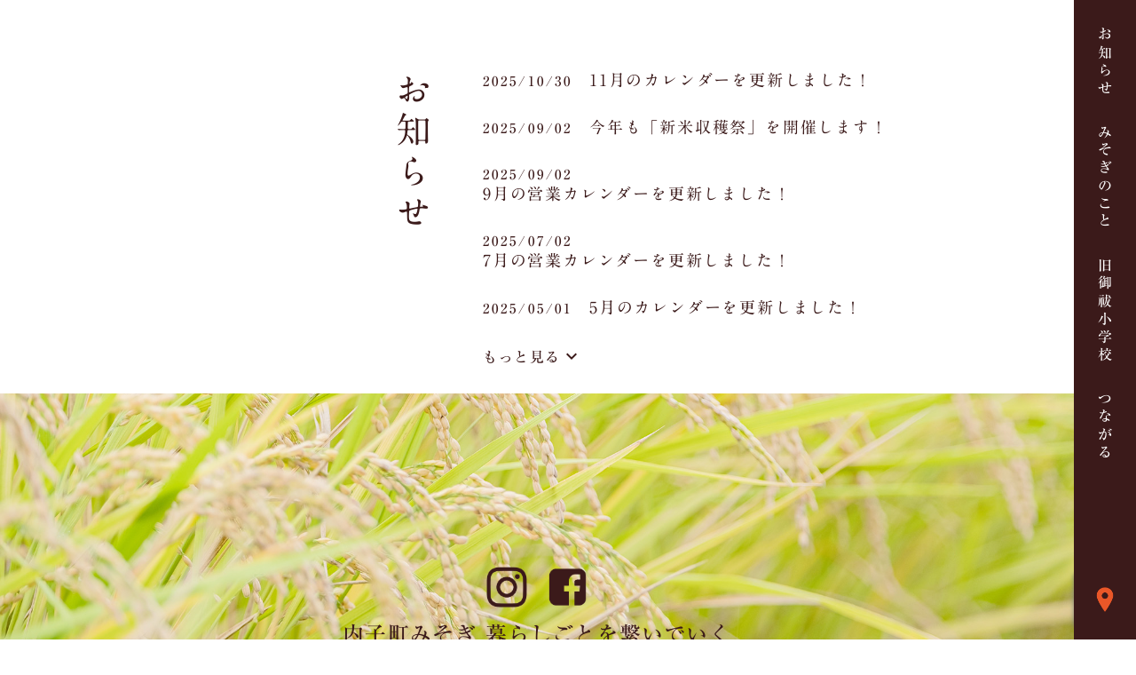

--- FILE ---
content_type: text/html; charset=UTF-8
request_url: https://uchiko-misogi.com/news/
body_size: 8957
content:
<!-- htmlで書かれていることを宣言 -->
<!DOCTYPE html>
<!-- 日本語のサイトであることを指定 -->
<html lang="ja">

<head prefix="og: http://ogp.me/ns#">
    <!-- エンコードがUTF-8であることを指定 -->
    <meta charset="utf-8">
    <!-- viewportの設定 -->
    <meta name="viewport" content="width=device-width, initial-scale=1.0">
    
    <!-- メタデータを出力する -->
    <!-- TODO:不要なものは削除する -->
    
    <meta name="description" content="暮らしごとを繋いでいく">
    <meta name="keywords" content="Uncategorized,営業カレンダー">
    <meta property="og:type" content="website">
    <meta property="og:locale" content="ja_JP">
    <meta property="og:title" content="内子町みそぎ">
    <meta property="og:url" content="https://uchiko-misogi.com/news/">
    <meta property="og:description" content="暮らしごとを繋いでいく">
    <meta property="og:image" content="https://uchiko-misogi.com/wp-content/themes/misogioriginal/images/ogp_img.jpg">
    <meta property="og:site_name" content="内子町みそぎ">

    <!-- タグページ、アーカイブページ、検索結果ページ、404ページをnoindex(検索エンジンに登録しない)に設定 -->
    
    <!-- システム・プラグイン用 -->
    
		<!-- All in One SEO 4.1.6.2 -->
		<title>お知らせ | 内子町みそぎ</title>
		<meta name="description" content="愛媛県内子町御祓（みそぎ）地区の最新情報をお知らせします。" />
		<meta name="robots" content="max-image-preview:large" />
		<link rel="canonical" href="https://uchiko-misogi.com/news/" />
		<link rel="next" href="https://uchiko-misogi.com/news/page/2/" />
		<meta property="og:locale" content="ja_JP" />
		<meta property="og:site_name" content="内子町みそぎ | 暮らしごとを繋いでいく" />
		<meta property="og:type" content="article" />
		<meta property="og:title" content="お知らせ | 内子町みそぎ" />
		<meta property="og:description" content="愛媛県内子町御祓（みそぎ）地区の最新情報をお知らせします。" />
		<meta property="og:url" content="https://uchiko-misogi.com/news/" />
		<meta property="article:published_time" content="2021-09-15T20:16:47+00:00" />
		<meta property="article:modified_time" content="2021-11-26T05:46:22+00:00" />
		<meta name="twitter:card" content="summary" />
		<meta name="twitter:title" content="お知らせ | 内子町みそぎ" />
		<meta name="twitter:description" content="愛媛県内子町御祓（みそぎ）地区の最新情報をお知らせします。" />
		<script type="application/ld+json" class="aioseo-schema">
			{"@context":"https:\/\/schema.org","@graph":[{"@type":"WebSite","@id":"https:\/\/uchiko-misogi.com\/#website","url":"https:\/\/uchiko-misogi.com\/","name":"\u5185\u5b50\u753a\u307f\u305d\u304e","description":"\u66ae\u3089\u3057\u3054\u3068\u3092\u7e4b\u3044\u3067\u3044\u304f","inLanguage":"ja","publisher":{"@id":"https:\/\/uchiko-misogi.com\/#organization"}},{"@type":"Organization","@id":"https:\/\/uchiko-misogi.com\/#organization","name":"\u5185\u5b50\u753a\u307f\u305d\u304e","url":"https:\/\/uchiko-misogi.com\/"},{"@type":"BreadcrumbList","@id":"https:\/\/uchiko-misogi.com\/news\/#breadcrumblist","itemListElement":[{"@type":"ListItem","@id":"https:\/\/uchiko-misogi.com\/#listItem","position":1,"item":{"@type":"WebPage","@id":"https:\/\/uchiko-misogi.com\/","name":"\u30db\u30fc\u30e0","description":"\u611b\u5a9b\u770c\u5185\u5b50\u753a\u5fa1\u7953\uff08\u307f\u305d\u304e\uff09\u5730\u533a\u306e\u6700\u65b0\u60c5\u5831\u3092\u304a\u77e5\u3089\u305b\u3057\u307e\u3059\u3002","url":"https:\/\/uchiko-misogi.com\/"},"nextItem":"https:\/\/uchiko-misogi.com\/news\/#listItem"},{"@type":"ListItem","@id":"https:\/\/uchiko-misogi.com\/news\/#listItem","position":2,"item":{"@type":"WebPage","@id":"https:\/\/uchiko-misogi.com\/news\/","name":"\u304a\u77e5\u3089\u305b","description":"\u611b\u5a9b\u770c\u5185\u5b50\u753a\u5fa1\u7953\uff08\u307f\u305d\u304e\uff09\u5730\u533a\u306e\u6700\u65b0\u60c5\u5831\u3092\u304a\u77e5\u3089\u305b\u3057\u307e\u3059\u3002","url":"https:\/\/uchiko-misogi.com\/news\/"},"previousItem":"https:\/\/uchiko-misogi.com\/#listItem"}]},{"@type":"CollectionPage","@id":"https:\/\/uchiko-misogi.com\/news\/#collectionpage","url":"https:\/\/uchiko-misogi.com\/news\/","name":"\u304a\u77e5\u3089\u305b | \u5185\u5b50\u753a\u307f\u305d\u304e","description":"\u611b\u5a9b\u770c\u5185\u5b50\u753a\u5fa1\u7953\uff08\u307f\u305d\u304e\uff09\u5730\u533a\u306e\u6700\u65b0\u60c5\u5831\u3092\u304a\u77e5\u3089\u305b\u3057\u307e\u3059\u3002","inLanguage":"ja","isPartOf":{"@id":"https:\/\/uchiko-misogi.com\/#website"},"breadcrumb":{"@id":"https:\/\/uchiko-misogi.com\/news\/#breadcrumblist"}}]}
		</script>
		<!-- All in One SEO -->

<link rel='dns-prefetch' href='//code.typesquare.com' />
<link rel='dns-prefetch' href='//www.google.com' />
<link rel="alternate" type="application/rss+xml" title="内子町みそぎ &raquo; フィード" href="https://uchiko-misogi.com/feed/" />
<link rel="alternate" type="application/rss+xml" title="内子町みそぎ &raquo; コメントフィード" href="https://uchiko-misogi.com/comments/feed/" />
<style id='wp-img-auto-sizes-contain-inline-css' type='text/css'>
img:is([sizes=auto i],[sizes^="auto," i]){contain-intrinsic-size:3000px 1500px}
/*# sourceURL=wp-img-auto-sizes-contain-inline-css */
</style>
<style id='wp-emoji-styles-inline-css' type='text/css'>

	img.wp-smiley, img.emoji {
		display: inline !important;
		border: none !important;
		box-shadow: none !important;
		height: 1em !important;
		width: 1em !important;
		margin: 0 0.07em !important;
		vertical-align: -0.1em !important;
		background: none !important;
		padding: 0 !important;
	}
/*# sourceURL=wp-emoji-styles-inline-css */
</style>
<style id='wp-block-library-inline-css' type='text/css'>
:root{--wp-block-synced-color:#7a00df;--wp-block-synced-color--rgb:122,0,223;--wp-bound-block-color:var(--wp-block-synced-color);--wp-editor-canvas-background:#ddd;--wp-admin-theme-color:#007cba;--wp-admin-theme-color--rgb:0,124,186;--wp-admin-theme-color-darker-10:#006ba1;--wp-admin-theme-color-darker-10--rgb:0,107,160.5;--wp-admin-theme-color-darker-20:#005a87;--wp-admin-theme-color-darker-20--rgb:0,90,135;--wp-admin-border-width-focus:2px}@media (min-resolution:192dpi){:root{--wp-admin-border-width-focus:1.5px}}.wp-element-button{cursor:pointer}:root .has-very-light-gray-background-color{background-color:#eee}:root .has-very-dark-gray-background-color{background-color:#313131}:root .has-very-light-gray-color{color:#eee}:root .has-very-dark-gray-color{color:#313131}:root .has-vivid-green-cyan-to-vivid-cyan-blue-gradient-background{background:linear-gradient(135deg,#00d084,#0693e3)}:root .has-purple-crush-gradient-background{background:linear-gradient(135deg,#34e2e4,#4721fb 50%,#ab1dfe)}:root .has-hazy-dawn-gradient-background{background:linear-gradient(135deg,#faaca8,#dad0ec)}:root .has-subdued-olive-gradient-background{background:linear-gradient(135deg,#fafae1,#67a671)}:root .has-atomic-cream-gradient-background{background:linear-gradient(135deg,#fdd79a,#004a59)}:root .has-nightshade-gradient-background{background:linear-gradient(135deg,#330968,#31cdcf)}:root .has-midnight-gradient-background{background:linear-gradient(135deg,#020381,#2874fc)}:root{--wp--preset--font-size--normal:16px;--wp--preset--font-size--huge:42px}.has-regular-font-size{font-size:1em}.has-larger-font-size{font-size:2.625em}.has-normal-font-size{font-size:var(--wp--preset--font-size--normal)}.has-huge-font-size{font-size:var(--wp--preset--font-size--huge)}.has-text-align-center{text-align:center}.has-text-align-left{text-align:left}.has-text-align-right{text-align:right}.has-fit-text{white-space:nowrap!important}#end-resizable-editor-section{display:none}.aligncenter{clear:both}.items-justified-left{justify-content:flex-start}.items-justified-center{justify-content:center}.items-justified-right{justify-content:flex-end}.items-justified-space-between{justify-content:space-between}.screen-reader-text{border:0;clip-path:inset(50%);height:1px;margin:-1px;overflow:hidden;padding:0;position:absolute;width:1px;word-wrap:normal!important}.screen-reader-text:focus{background-color:#ddd;clip-path:none;color:#444;display:block;font-size:1em;height:auto;left:5px;line-height:normal;padding:15px 23px 14px;text-decoration:none;top:5px;width:auto;z-index:100000}html :where(.has-border-color){border-style:solid}html :where([style*=border-top-color]){border-top-style:solid}html :where([style*=border-right-color]){border-right-style:solid}html :where([style*=border-bottom-color]){border-bottom-style:solid}html :where([style*=border-left-color]){border-left-style:solid}html :where([style*=border-width]){border-style:solid}html :where([style*=border-top-width]){border-top-style:solid}html :where([style*=border-right-width]){border-right-style:solid}html :where([style*=border-bottom-width]){border-bottom-style:solid}html :where([style*=border-left-width]){border-left-style:solid}html :where(img[class*=wp-image-]){height:auto;max-width:100%}:where(figure){margin:0 0 1em}html :where(.is-position-sticky){--wp-admin--admin-bar--position-offset:var(--wp-admin--admin-bar--height,0px)}@media screen and (max-width:600px){html :where(.is-position-sticky){--wp-admin--admin-bar--position-offset:0px}}
/*wp_block_styles_on_demand_placeholder:69713f74c8e95*/
/*# sourceURL=wp-block-library-inline-css */
</style>
<style id='classic-theme-styles-inline-css' type='text/css'>
/*! This file is auto-generated */
.wp-block-button__link{color:#fff;background-color:#32373c;border-radius:9999px;box-shadow:none;text-decoration:none;padding:calc(.667em + 2px) calc(1.333em + 2px);font-size:1.125em}.wp-block-file__button{background:#32373c;color:#fff;text-decoration:none}
/*# sourceURL=/wp-includes/css/classic-themes.min.css */
</style>
<link rel='stylesheet' id='contact-form-7-css' href='https://uchiko-misogi.com/wp-content/plugins/contact-form-7/includes/css/styles.css?ver=5.5.4' type='text/css' media='all' />
<link rel='stylesheet' id='web-fonts-crimson-css' href='https://fonts.googleapis.com/css2?family=Crimson+Text%3Aital%401&#038;display=swap&#038;ver=6.9' type='text/css' media='' />
<link rel='stylesheet' id='web-fonts-roboto-css' href='https://fonts.googleapis.com/css2?family=Roboto%3Awght%40700&#038;display=swap&#038;ver=6.9' type='text/css' media='' />
<link rel='stylesheet' id='googleMaterialIcons-css' href='https://fonts.googleapis.com/icon?family=Material+Icons&#038;ver=1.0' type='text/css' media='' />
<link rel='stylesheet' id='main-style-css' href='https://uchiko-misogi.com/wp-content/themes/misogioriginal/style.css?20260121210452&#038;ver=6.9' type='text/css' media='all' />
<script type="text/javascript" src="https://uchiko-misogi.com/wp-includes/js/jquery/jquery.min.js?ver=3.7.1" id="jquery-core-js"></script>
<script type="text/javascript" src="https://uchiko-misogi.com/wp-includes/js/jquery/jquery-migrate.min.js?ver=3.4.1" id="jquery-migrate-js"></script>
<script type="text/javascript" src="//code.typesquare.com/static/ZDbTe4IzCko%253D/ts307f.js?fadein=0&amp;ver=2.0.2" id="typesquare_std-js"></script>
<link rel="https://api.w.org/" href="https://uchiko-misogi.com/wp-json/" /><link rel="EditURI" type="application/rsd+xml" title="RSD" href="https://uchiko-misogi.com/xmlrpc.php?rsd" />
<meta name="generator" content="WordPress 6.9" />
<link rel="icon" href="https://uchiko-misogi.com/wp-content/uploads/2021/11/favicon-150x150.png" sizes="32x32" />
<link rel="icon" href="https://uchiko-misogi.com/wp-content/uploads/2021/11/favicon-300x300.png" sizes="192x192" />
<link rel="apple-touch-icon" href="https://uchiko-misogi.com/wp-content/uploads/2021/11/favicon-300x300.png" />
<meta name="msapplication-TileImage" content="https://uchiko-misogi.com/wp-content/uploads/2021/11/favicon-300x300.png" />

    <!-- ファビコン -->
    <link rel="icon" href="https://uchiko-misogi.com/wp-content/themes/misogioriginal/images/favicon.png">
    <link rel="apple-touch-icon" href="https://uchiko-misogi.com/wp-content/themes/misogioriginal/images/favicon.png">
    <link rel="shortcut icon" href="https://uchiko-misogi.com/wp-content/themes/misogioriginal/images/favicon.ico" />
</head>

<body class="blog wp-theme-misogioriginal">
    <!-- トップページへの導線確保 -->
            <div class="to-toppage hover-anime">
            <a href="https://uchiko-misogi.com">
                <img src="https://uchiko-misogi.com/wp-content/themes/misogioriginal/images/to-toppage.png">
            </a>
        </div>
    
    <!-- SP用メニューの開閉ボタン -->
    <div class="sp-menu-btn-wrap">
        <input type="checkbox" name="navToggle" id="navToggle" class="nav-toggle">
        <label for="navToggle" class="sp-menu-btn-label">
            <span class="sp-menu-btn"></span>
        </label>
    </div>
    
    <header class="header">
        <div class="main-menu">
            <!-- Webサイトロゴ(SPのみ表示) -->
            <div class="site-logo sp">
                <a href="https://uchiko-misogi.com">
                    <img src="https://uchiko-misogi.com/wp-content/themes/misogioriginal/images/site-logo-sp.png">
                </a>
            </div>
            <div class="main-menu-inner">
                <!-- ヘッダーメニュー -->
                <nav id="toppageMenu" class="toppage-menu"><ul id="menu-%e3%83%88%e3%83%83%e3%83%97%e3%83%9a%e3%83%bc%e3%82%b8%e7%94%a8%e3%83%a1%e3%83%8b%e3%83%a5%e3%83%bc" class="menu"><li id="menu-item-61" class="hover-anime menu-item menu-item-type-post_type menu-item-object-page current-menu-item page_item page-item-11 current_page_item current_page_parent menu-item-61"><a href="https://uchiko-misogi.com/news/" aria-current="page">お知らせ</a></li>
<li id="menu-item-62" class="hover-anime has-sectmenu menu-item-about menu-item menu-item-type-post_type menu-item-object-page menu-item-62"><a href="https://uchiko-misogi.com/about/">みそぎのこと</a></li>
<li id="menu-item-63" class="hover-anime has-sectmenu menu-item-schoolinfo menu-item menu-item-type-post_type menu-item-object-page menu-item-63"><a href="https://uchiko-misogi.com/schoolinfo/">旧御祓小学校</a></li>
<li id="menu-item-64" class="hover-anime menu-item menu-item-type-custom menu-item-object-custom menu-item-64"><a href="#contact">つながる</a></li>
</ul></nav>                <a href="https://goo.gl/maps/n9Zh6vT4cVXa2LFBA" target="_blank" class="hover-anime">
                    <img src=" https://uchiko-misogi.com/wp-content/themes/misogioriginal/images/map-pin.png" alt="マップのピンアイコン" class="map-link">
                </a>
            </div>
        </div>
        <!-- セクションメニューを追加で読み込む -->
                    <div class="sect-menu-bg"></div>
            <div class="sect-menu sect-menu-about-wrap">
                <nav id="sectMenuAbout" class="sect-menu-about"><ul id="menu-%e3%82%bb%e3%82%af%e3%82%b7%e3%83%a7%e3%83%b3%e3%83%a1%e3%83%8b%e3%83%a5%e3%83%bc%e6%a6%82%e8%a6%81%e3%83%9a%e3%83%bc%e3%82%b8" class="menu"><li id="menu-item-74" class="menu-item menu-item-type-custom menu-item-object-custom menu-item-74"><a href="https://uchiko-misogi.com/about/#terrain">成り立ち</a></li>
<li id="menu-item-75" class="menu-item menu-item-type-custom menu-item-object-custom menu-item-75"><a href="https://uchiko-misogi.com/about/#action">取り組み</a></li>
<li id="menu-item-76" class="menu-item menu-item-type-custom menu-item-object-custom menu-item-76"><a href="https://uchiko-misogi.com/about/#highlights">見どころ</a></li>
<li id="menu-item-77" class="menu-item menu-item-type-custom menu-item-object-custom menu-item-77"><a href="https://uchiko-misogi.com/about/#specialtyProducts">特産品</a></li>
<li id="menu-item-78" class="menu-item menu-item-type-custom menu-item-object-custom menu-item-78"><a href="https://uchiko-misogi.com/about/#experience">体験</a></li>
</ul></nav>            </div>
                    <div class="sect-menu-bg"></div>
            <div class="sect-menu sect-menu-schoolinfo-wrap">
                <nav id="sectMenuSchoolinfo" class="sect-menu-schoolinfo"><ul id="menu-%e3%82%bb%e3%82%af%e3%82%b7%e3%83%a7%e3%83%b3%e3%83%a1%e3%83%8b%e3%83%a5%e3%83%bc%e5%b0%8f%e5%ad%a6%e6%a0%a1%e7%b4%b9%e4%bb%8b%e3%83%9a%e3%83%bc%e3%82%b8" class="menu"><li id="menu-item-230" class="menu-item menu-item-type-custom menu-item-object-custom menu-item-230"><a href="https://uchiko-misogi.com/schoolinfo/#cafe">みそぎの里カフェ</a></li>
<li id="menu-item-231" class="menu-item menu-item-type-custom menu-item-object-custom menu-item-231"><a href="https://uchiko-misogi.com/schoolinfo/#howtouse">施設利用</a></li>
<li id="menu-item-232" class="menu-item menu-item-type-custom menu-item-object-custom menu-item-232"><a href="https://uchiko-misogi.com/schoolinfo/#interview">利用者紹介</a></li>
<li id="menu-item-233" class="menu-item menu-item-type-custom menu-item-object-custom menu-item-233"><a href="https://uchiko-misogi.com/schoolinfo/#contact">コンタクト</a></li>
</ul></nav>            </div>
            </header><div class="main">
    <div class="news-list-wrap">
        <h1 class="title title-ltr float-in">
            お知らせ        </h1>
        <div id="newsList" class="news-list float-in">
            
<article class="news-list-thumbnail post-1106 post type-post status-publish format-standard hentry category-uncategorized">
    <a href="https://uchiko-misogi.com/11%e6%9c%88%e3%81%ae%e3%82%ab%e3%83%ac%e3%83%b3%e3%83%80%e3%83%bc%e3%82%92%e6%9b%b4%e6%96%b0%e3%81%97%e3%81%be%e3%81%97%e3%81%9f%ef%bc%81-2/" class="hover-anime">
        <!-- 投稿日 -->
        <div class="news-list-date">
            <time datetime="2025/10/30">
                2025/10/30            </time>
        </div>
        <!-- タイトル -->
                <h2 class="news-list-title">11月のカレンダーを更新しました！</h2>    </a>
</article>
<article class="news-list-thumbnail post-1100 post type-post status-publish format-standard hentry category-uncategorized">
    <a href="https://uchiko-misogi.com/%e4%bb%8a%e5%b9%b4%e3%82%82%e3%80%8c%e6%96%b0%e7%b1%b3%e5%8f%8e%e7%a9%ab%e7%a5%ad%e3%80%8d%e3%82%92%e9%96%8b%e5%82%ac%e3%81%97%e3%81%be%e3%81%99%ef%bc%81/" class="hover-anime">
        <!-- 投稿日 -->
        <div class="news-list-date">
            <time datetime="2025/09/02">
                2025/09/02            </time>
        </div>
        <!-- タイトル -->
                <h2 class="news-list-title">今年も「新米収穫祭」を開催します！</h2>    </a>
</article>
<article class="news-list-thumbnail post-1096 post type-post status-publish format-standard hentry category-uncategorized">
    <a href="https://uchiko-misogi.com/9%e6%9c%88%e3%81%ae%e5%96%b6%e6%a5%ad%e3%82%ab%e3%83%ac%e3%83%b3%e3%83%80%e3%83%bc%e3%82%92%e6%9b%b4%e6%96%b0%e3%81%97%e3%81%be%e3%81%97%e3%81%9f%ef%bc%81-3/" class="hover-anime">
        <!-- 投稿日 -->
        <div class="news-list-date">
            <time datetime="2025/09/02">
                2025/09/02            </time>
        </div>
        <!-- タイトル -->
                <h2 class="news-list-title">9月の営業カレンダーを更新しました！</h2>    </a>
</article>
<article class="news-list-thumbnail post-1091 post type-post status-publish format-standard hentry category-uncategorized">
    <a href="https://uchiko-misogi.com/7%e6%9c%88%e3%81%ae%e5%96%b6%e6%a5%ad%e3%82%ab%e3%83%ac%e3%83%b3%e3%83%80%e3%83%bc%e3%82%92%e6%9b%b4%e6%96%b0%e3%81%97%e3%81%be%e3%81%97%e3%81%9f%ef%bc%81/" class="hover-anime">
        <!-- 投稿日 -->
        <div class="news-list-date">
            <time datetime="2025/07/02">
                2025/07/02            </time>
        </div>
        <!-- タイトル -->
                <h2 class="news-list-title">7月の営業カレンダーを更新しました！</h2>    </a>
</article>
<article class="news-list-thumbnail post-1061 post type-post status-publish format-standard hentry category-uncategorized">
    <a href="https://uchiko-misogi.com/5%e6%9c%88%e3%81%ae%e3%82%ab%e3%83%ac%e3%83%b3%e3%83%80%e3%83%bc%e3%82%92%e6%9b%b4%e6%96%b0%e3%81%97%e3%81%be%e3%81%97%e3%81%9f%ef%bc%81/" class="hover-anime">
        <!-- 投稿日 -->
        <div class="news-list-date">
            <time datetime="2025/05/01">
                2025/05/01            </time>
        </div>
        <!-- タイトル -->
                <h2 class="news-list-title">5月のカレンダーを更新しました！</h2>    </a>
</article>                <!-- 「もっと見る」ボタン -->
                                    <div class="load-more-news-wrap">
                        <div id="loadMoreNews" class="load-more-news hover-anime">もっと見る<span class="material-icons">keyboard_arrow_down</span></div>
                    </div>
                                    </div>
    </div>
</div>
<script>
    var now_post_num = 5; // 現在表示されている数
    var get_post_num = 5; // 一度に取得する数
    jQuery(function() {
        /**
         * 「もっと見る」ボタンをクリックしたら3件ずつ投稿を読み込む
         */
        jQuery(document).on('click', '#loadMoreNews', function() {

            var ajax_url = 'https://uchiko-misogi.com/wp-content/themes/misogioriginal/page-loadmore.php';

            $.ajax({
                    type: 'post',
                    url: ajax_url,
                    data: {
                        'now_post_num': now_post_num,
                        'get_post_num': get_post_num,
                    },
                    dataType: 'html',
                })
                .done(function(data) {
                    // 取得した件数を「現在表示されている数」に足す
                    now_post_num = now_post_num + get_post_num;
                    // 「もっと見る」ボタンをいったん削除する
                    jQuery('#loadMoreNews').remove();
                    // 取得した画面に投稿を追加する
                    jQuery("#newsList").append(data);
                    //画面に存在する投稿の数が全件未満の場合、「もっと見る」ボタンを追加する
                    if (31 > jQuery('.news-list-thumbnail').length) {
                        jQuery('#newsList').append('<div class="load-more-news-wrap"><div id="loadMoreNews" class="load-more-news hover-anime">もっと見る<span class="material-icons">keyboard_arrow_down</span></div></div>');
                    }
                })
                .fail(function() { // ajax通信成失敗の処理
                    alert('エラーが発生しました');
                })
            return false;
        });
    });
</script>
<footer class="footer">
    <div class="footer-inner">
        <!-- SNS -->
        <div class="sns-link float-in">
            <a href="https://www.instagram.com/misogi_sato/" target="_blank" class="hover-anime">
                <img src="https://uchiko-misogi.com/wp-content/themes/misogioriginal/images/sns-icon-ig.png">
            </a>
            <a href="https://www.facebook.com/misoginosato/" target="_blank" class="hover-anime">
                <img src="https://uchiko-misogi.com/wp-content/themes/misogioriginal/images/sns-icon-fb.png">
            </a>
        </div>
        <!-- サイト管理者名 -->
        <div class="administrator-name float-in">内子町みそぎ 暮らしごとを繋いでいく</div>
        <div class="address-info float-in">
            <!-- 郵便番号 -->
            <div class="postal-code">〒795-0309</div>
            <!-- 住所 -->
            <div class="address">愛媛県喜多郡内子町只海甲456</div>
        </div>
        <!-- コピーライト -->
        <div class="copyright float-in">© みそぎ All Rights Reserved.</div>
    </div>
</footer>

<!--システム・プラグイン用-->
<script type="speculationrules">
{"prefetch":[{"source":"document","where":{"and":[{"href_matches":"/*"},{"not":{"href_matches":["/wp-*.php","/wp-admin/*","/wp-content/uploads/*","/wp-content/*","/wp-content/plugins/*","/wp-content/themes/misogioriginal/*","/*\\?(.+)"]}},{"not":{"selector_matches":"a[rel~=\"nofollow\"]"}},{"not":{"selector_matches":".no-prefetch, .no-prefetch a"}}]},"eagerness":"conservative"}]}
</script>
<script type="text/javascript" src="https://uchiko-misogi.com/wp-includes/js/dist/vendor/wp-polyfill.min.js?ver=3.15.0" id="wp-polyfill-js"></script>
<script type="text/javascript" id="contact-form-7-js-extra">
/* <![CDATA[ */
var wpcf7 = {"api":{"root":"https://uchiko-misogi.com/wp-json/","namespace":"contact-form-7/v1"}};
//# sourceURL=contact-form-7-js-extra
/* ]]> */
</script>
<script type="text/javascript" src="https://uchiko-misogi.com/wp-content/plugins/contact-form-7/includes/js/index.js?ver=5.5.4" id="contact-form-7-js"></script>
<script type="text/javascript" src="https://code.jquery.com/jquery-3.5.1.min.js?ver=3.5.1" id="new-jquery-js"></script>
<script type="text/javascript" src="//code.typesquare.com/static/ZDbTe4IzCko%253D/ts106f.js?ver=6.9" id="web-fonts-js"></script>
<script type="text/javascript" src="https://uchiko-misogi.com/wp-content/themes/misogioriginal/js/common.js?20260121210452&amp;ver=6.9" id="common-js-js"></script>
<script type="text/javascript" src="https://www.google.com/recaptcha/api.js?render=6Ldyv04dAAAAADTd9L3rYsDxzYY_8KVix7E5_4JS&amp;ver=3.0" id="google-recaptcha-js"></script>
<script type="text/javascript" id="wpcf7-recaptcha-js-extra">
/* <![CDATA[ */
var wpcf7_recaptcha = {"sitekey":"6Ldyv04dAAAAADTd9L3rYsDxzYY_8KVix7E5_4JS","actions":{"homepage":"homepage","contactform":"contactform"}};
//# sourceURL=wpcf7-recaptcha-js-extra
/* ]]> */
</script>
<script type="text/javascript" src="https://uchiko-misogi.com/wp-content/plugins/contact-form-7/modules/recaptcha/index.js?ver=5.5.4" id="wpcf7-recaptcha-js"></script>
<script id="wp-emoji-settings" type="application/json">
{"baseUrl":"https://s.w.org/images/core/emoji/17.0.2/72x72/","ext":".png","svgUrl":"https://s.w.org/images/core/emoji/17.0.2/svg/","svgExt":".svg","source":{"concatemoji":"https://uchiko-misogi.com/wp-includes/js/wp-emoji-release.min.js?ver=6.9"}}
</script>
<script type="module">
/* <![CDATA[ */
/*! This file is auto-generated */
const a=JSON.parse(document.getElementById("wp-emoji-settings").textContent),o=(window._wpemojiSettings=a,"wpEmojiSettingsSupports"),s=["flag","emoji"];function i(e){try{var t={supportTests:e,timestamp:(new Date).valueOf()};sessionStorage.setItem(o,JSON.stringify(t))}catch(e){}}function c(e,t,n){e.clearRect(0,0,e.canvas.width,e.canvas.height),e.fillText(t,0,0);t=new Uint32Array(e.getImageData(0,0,e.canvas.width,e.canvas.height).data);e.clearRect(0,0,e.canvas.width,e.canvas.height),e.fillText(n,0,0);const a=new Uint32Array(e.getImageData(0,0,e.canvas.width,e.canvas.height).data);return t.every((e,t)=>e===a[t])}function p(e,t){e.clearRect(0,0,e.canvas.width,e.canvas.height),e.fillText(t,0,0);var n=e.getImageData(16,16,1,1);for(let e=0;e<n.data.length;e++)if(0!==n.data[e])return!1;return!0}function u(e,t,n,a){switch(t){case"flag":return n(e,"\ud83c\udff3\ufe0f\u200d\u26a7\ufe0f","\ud83c\udff3\ufe0f\u200b\u26a7\ufe0f")?!1:!n(e,"\ud83c\udde8\ud83c\uddf6","\ud83c\udde8\u200b\ud83c\uddf6")&&!n(e,"\ud83c\udff4\udb40\udc67\udb40\udc62\udb40\udc65\udb40\udc6e\udb40\udc67\udb40\udc7f","\ud83c\udff4\u200b\udb40\udc67\u200b\udb40\udc62\u200b\udb40\udc65\u200b\udb40\udc6e\u200b\udb40\udc67\u200b\udb40\udc7f");case"emoji":return!a(e,"\ud83e\u1fac8")}return!1}function f(e,t,n,a){let r;const o=(r="undefined"!=typeof WorkerGlobalScope&&self instanceof WorkerGlobalScope?new OffscreenCanvas(300,150):document.createElement("canvas")).getContext("2d",{willReadFrequently:!0}),s=(o.textBaseline="top",o.font="600 32px Arial",{});return e.forEach(e=>{s[e]=t(o,e,n,a)}),s}function r(e){var t=document.createElement("script");t.src=e,t.defer=!0,document.head.appendChild(t)}a.supports={everything:!0,everythingExceptFlag:!0},new Promise(t=>{let n=function(){try{var e=JSON.parse(sessionStorage.getItem(o));if("object"==typeof e&&"number"==typeof e.timestamp&&(new Date).valueOf()<e.timestamp+604800&&"object"==typeof e.supportTests)return e.supportTests}catch(e){}return null}();if(!n){if("undefined"!=typeof Worker&&"undefined"!=typeof OffscreenCanvas&&"undefined"!=typeof URL&&URL.createObjectURL&&"undefined"!=typeof Blob)try{var e="postMessage("+f.toString()+"("+[JSON.stringify(s),u.toString(),c.toString(),p.toString()].join(",")+"));",a=new Blob([e],{type:"text/javascript"});const r=new Worker(URL.createObjectURL(a),{name:"wpTestEmojiSupports"});return void(r.onmessage=e=>{i(n=e.data),r.terminate(),t(n)})}catch(e){}i(n=f(s,u,c,p))}t(n)}).then(e=>{for(const n in e)a.supports[n]=e[n],a.supports.everything=a.supports.everything&&a.supports[n],"flag"!==n&&(a.supports.everythingExceptFlag=a.supports.everythingExceptFlag&&a.supports[n]);var t;a.supports.everythingExceptFlag=a.supports.everythingExceptFlag&&!a.supports.flag,a.supports.everything||((t=a.source||{}).concatemoji?r(t.concatemoji):t.wpemoji&&t.twemoji&&(r(t.twemoji),r(t.wpemoji)))});
//# sourceURL=https://uchiko-misogi.com/wp-includes/js/wp-emoji-loader.min.js
/* ]]> */
</script>

</body>

</html>

--- FILE ---
content_type: text/html; charset=utf-8
request_url: https://www.google.com/recaptcha/api2/anchor?ar=1&k=6Ldyv04dAAAAADTd9L3rYsDxzYY_8KVix7E5_4JS&co=aHR0cHM6Ly91Y2hpa28tbWlzb2dpLmNvbTo0NDM.&hl=en&v=PoyoqOPhxBO7pBk68S4YbpHZ&size=invisible&anchor-ms=20000&execute-ms=30000&cb=gl48c24fsulc
body_size: 48501
content:
<!DOCTYPE HTML><html dir="ltr" lang="en"><head><meta http-equiv="Content-Type" content="text/html; charset=UTF-8">
<meta http-equiv="X-UA-Compatible" content="IE=edge">
<title>reCAPTCHA</title>
<style type="text/css">
/* cyrillic-ext */
@font-face {
  font-family: 'Roboto';
  font-style: normal;
  font-weight: 400;
  font-stretch: 100%;
  src: url(//fonts.gstatic.com/s/roboto/v48/KFO7CnqEu92Fr1ME7kSn66aGLdTylUAMa3GUBHMdazTgWw.woff2) format('woff2');
  unicode-range: U+0460-052F, U+1C80-1C8A, U+20B4, U+2DE0-2DFF, U+A640-A69F, U+FE2E-FE2F;
}
/* cyrillic */
@font-face {
  font-family: 'Roboto';
  font-style: normal;
  font-weight: 400;
  font-stretch: 100%;
  src: url(//fonts.gstatic.com/s/roboto/v48/KFO7CnqEu92Fr1ME7kSn66aGLdTylUAMa3iUBHMdazTgWw.woff2) format('woff2');
  unicode-range: U+0301, U+0400-045F, U+0490-0491, U+04B0-04B1, U+2116;
}
/* greek-ext */
@font-face {
  font-family: 'Roboto';
  font-style: normal;
  font-weight: 400;
  font-stretch: 100%;
  src: url(//fonts.gstatic.com/s/roboto/v48/KFO7CnqEu92Fr1ME7kSn66aGLdTylUAMa3CUBHMdazTgWw.woff2) format('woff2');
  unicode-range: U+1F00-1FFF;
}
/* greek */
@font-face {
  font-family: 'Roboto';
  font-style: normal;
  font-weight: 400;
  font-stretch: 100%;
  src: url(//fonts.gstatic.com/s/roboto/v48/KFO7CnqEu92Fr1ME7kSn66aGLdTylUAMa3-UBHMdazTgWw.woff2) format('woff2');
  unicode-range: U+0370-0377, U+037A-037F, U+0384-038A, U+038C, U+038E-03A1, U+03A3-03FF;
}
/* math */
@font-face {
  font-family: 'Roboto';
  font-style: normal;
  font-weight: 400;
  font-stretch: 100%;
  src: url(//fonts.gstatic.com/s/roboto/v48/KFO7CnqEu92Fr1ME7kSn66aGLdTylUAMawCUBHMdazTgWw.woff2) format('woff2');
  unicode-range: U+0302-0303, U+0305, U+0307-0308, U+0310, U+0312, U+0315, U+031A, U+0326-0327, U+032C, U+032F-0330, U+0332-0333, U+0338, U+033A, U+0346, U+034D, U+0391-03A1, U+03A3-03A9, U+03B1-03C9, U+03D1, U+03D5-03D6, U+03F0-03F1, U+03F4-03F5, U+2016-2017, U+2034-2038, U+203C, U+2040, U+2043, U+2047, U+2050, U+2057, U+205F, U+2070-2071, U+2074-208E, U+2090-209C, U+20D0-20DC, U+20E1, U+20E5-20EF, U+2100-2112, U+2114-2115, U+2117-2121, U+2123-214F, U+2190, U+2192, U+2194-21AE, U+21B0-21E5, U+21F1-21F2, U+21F4-2211, U+2213-2214, U+2216-22FF, U+2308-230B, U+2310, U+2319, U+231C-2321, U+2336-237A, U+237C, U+2395, U+239B-23B7, U+23D0, U+23DC-23E1, U+2474-2475, U+25AF, U+25B3, U+25B7, U+25BD, U+25C1, U+25CA, U+25CC, U+25FB, U+266D-266F, U+27C0-27FF, U+2900-2AFF, U+2B0E-2B11, U+2B30-2B4C, U+2BFE, U+3030, U+FF5B, U+FF5D, U+1D400-1D7FF, U+1EE00-1EEFF;
}
/* symbols */
@font-face {
  font-family: 'Roboto';
  font-style: normal;
  font-weight: 400;
  font-stretch: 100%;
  src: url(//fonts.gstatic.com/s/roboto/v48/KFO7CnqEu92Fr1ME7kSn66aGLdTylUAMaxKUBHMdazTgWw.woff2) format('woff2');
  unicode-range: U+0001-000C, U+000E-001F, U+007F-009F, U+20DD-20E0, U+20E2-20E4, U+2150-218F, U+2190, U+2192, U+2194-2199, U+21AF, U+21E6-21F0, U+21F3, U+2218-2219, U+2299, U+22C4-22C6, U+2300-243F, U+2440-244A, U+2460-24FF, U+25A0-27BF, U+2800-28FF, U+2921-2922, U+2981, U+29BF, U+29EB, U+2B00-2BFF, U+4DC0-4DFF, U+FFF9-FFFB, U+10140-1018E, U+10190-1019C, U+101A0, U+101D0-101FD, U+102E0-102FB, U+10E60-10E7E, U+1D2C0-1D2D3, U+1D2E0-1D37F, U+1F000-1F0FF, U+1F100-1F1AD, U+1F1E6-1F1FF, U+1F30D-1F30F, U+1F315, U+1F31C, U+1F31E, U+1F320-1F32C, U+1F336, U+1F378, U+1F37D, U+1F382, U+1F393-1F39F, U+1F3A7-1F3A8, U+1F3AC-1F3AF, U+1F3C2, U+1F3C4-1F3C6, U+1F3CA-1F3CE, U+1F3D4-1F3E0, U+1F3ED, U+1F3F1-1F3F3, U+1F3F5-1F3F7, U+1F408, U+1F415, U+1F41F, U+1F426, U+1F43F, U+1F441-1F442, U+1F444, U+1F446-1F449, U+1F44C-1F44E, U+1F453, U+1F46A, U+1F47D, U+1F4A3, U+1F4B0, U+1F4B3, U+1F4B9, U+1F4BB, U+1F4BF, U+1F4C8-1F4CB, U+1F4D6, U+1F4DA, U+1F4DF, U+1F4E3-1F4E6, U+1F4EA-1F4ED, U+1F4F7, U+1F4F9-1F4FB, U+1F4FD-1F4FE, U+1F503, U+1F507-1F50B, U+1F50D, U+1F512-1F513, U+1F53E-1F54A, U+1F54F-1F5FA, U+1F610, U+1F650-1F67F, U+1F687, U+1F68D, U+1F691, U+1F694, U+1F698, U+1F6AD, U+1F6B2, U+1F6B9-1F6BA, U+1F6BC, U+1F6C6-1F6CF, U+1F6D3-1F6D7, U+1F6E0-1F6EA, U+1F6F0-1F6F3, U+1F6F7-1F6FC, U+1F700-1F7FF, U+1F800-1F80B, U+1F810-1F847, U+1F850-1F859, U+1F860-1F887, U+1F890-1F8AD, U+1F8B0-1F8BB, U+1F8C0-1F8C1, U+1F900-1F90B, U+1F93B, U+1F946, U+1F984, U+1F996, U+1F9E9, U+1FA00-1FA6F, U+1FA70-1FA7C, U+1FA80-1FA89, U+1FA8F-1FAC6, U+1FACE-1FADC, U+1FADF-1FAE9, U+1FAF0-1FAF8, U+1FB00-1FBFF;
}
/* vietnamese */
@font-face {
  font-family: 'Roboto';
  font-style: normal;
  font-weight: 400;
  font-stretch: 100%;
  src: url(//fonts.gstatic.com/s/roboto/v48/KFO7CnqEu92Fr1ME7kSn66aGLdTylUAMa3OUBHMdazTgWw.woff2) format('woff2');
  unicode-range: U+0102-0103, U+0110-0111, U+0128-0129, U+0168-0169, U+01A0-01A1, U+01AF-01B0, U+0300-0301, U+0303-0304, U+0308-0309, U+0323, U+0329, U+1EA0-1EF9, U+20AB;
}
/* latin-ext */
@font-face {
  font-family: 'Roboto';
  font-style: normal;
  font-weight: 400;
  font-stretch: 100%;
  src: url(//fonts.gstatic.com/s/roboto/v48/KFO7CnqEu92Fr1ME7kSn66aGLdTylUAMa3KUBHMdazTgWw.woff2) format('woff2');
  unicode-range: U+0100-02BA, U+02BD-02C5, U+02C7-02CC, U+02CE-02D7, U+02DD-02FF, U+0304, U+0308, U+0329, U+1D00-1DBF, U+1E00-1E9F, U+1EF2-1EFF, U+2020, U+20A0-20AB, U+20AD-20C0, U+2113, U+2C60-2C7F, U+A720-A7FF;
}
/* latin */
@font-face {
  font-family: 'Roboto';
  font-style: normal;
  font-weight: 400;
  font-stretch: 100%;
  src: url(//fonts.gstatic.com/s/roboto/v48/KFO7CnqEu92Fr1ME7kSn66aGLdTylUAMa3yUBHMdazQ.woff2) format('woff2');
  unicode-range: U+0000-00FF, U+0131, U+0152-0153, U+02BB-02BC, U+02C6, U+02DA, U+02DC, U+0304, U+0308, U+0329, U+2000-206F, U+20AC, U+2122, U+2191, U+2193, U+2212, U+2215, U+FEFF, U+FFFD;
}
/* cyrillic-ext */
@font-face {
  font-family: 'Roboto';
  font-style: normal;
  font-weight: 500;
  font-stretch: 100%;
  src: url(//fonts.gstatic.com/s/roboto/v48/KFO7CnqEu92Fr1ME7kSn66aGLdTylUAMa3GUBHMdazTgWw.woff2) format('woff2');
  unicode-range: U+0460-052F, U+1C80-1C8A, U+20B4, U+2DE0-2DFF, U+A640-A69F, U+FE2E-FE2F;
}
/* cyrillic */
@font-face {
  font-family: 'Roboto';
  font-style: normal;
  font-weight: 500;
  font-stretch: 100%;
  src: url(//fonts.gstatic.com/s/roboto/v48/KFO7CnqEu92Fr1ME7kSn66aGLdTylUAMa3iUBHMdazTgWw.woff2) format('woff2');
  unicode-range: U+0301, U+0400-045F, U+0490-0491, U+04B0-04B1, U+2116;
}
/* greek-ext */
@font-face {
  font-family: 'Roboto';
  font-style: normal;
  font-weight: 500;
  font-stretch: 100%;
  src: url(//fonts.gstatic.com/s/roboto/v48/KFO7CnqEu92Fr1ME7kSn66aGLdTylUAMa3CUBHMdazTgWw.woff2) format('woff2');
  unicode-range: U+1F00-1FFF;
}
/* greek */
@font-face {
  font-family: 'Roboto';
  font-style: normal;
  font-weight: 500;
  font-stretch: 100%;
  src: url(//fonts.gstatic.com/s/roboto/v48/KFO7CnqEu92Fr1ME7kSn66aGLdTylUAMa3-UBHMdazTgWw.woff2) format('woff2');
  unicode-range: U+0370-0377, U+037A-037F, U+0384-038A, U+038C, U+038E-03A1, U+03A3-03FF;
}
/* math */
@font-face {
  font-family: 'Roboto';
  font-style: normal;
  font-weight: 500;
  font-stretch: 100%;
  src: url(//fonts.gstatic.com/s/roboto/v48/KFO7CnqEu92Fr1ME7kSn66aGLdTylUAMawCUBHMdazTgWw.woff2) format('woff2');
  unicode-range: U+0302-0303, U+0305, U+0307-0308, U+0310, U+0312, U+0315, U+031A, U+0326-0327, U+032C, U+032F-0330, U+0332-0333, U+0338, U+033A, U+0346, U+034D, U+0391-03A1, U+03A3-03A9, U+03B1-03C9, U+03D1, U+03D5-03D6, U+03F0-03F1, U+03F4-03F5, U+2016-2017, U+2034-2038, U+203C, U+2040, U+2043, U+2047, U+2050, U+2057, U+205F, U+2070-2071, U+2074-208E, U+2090-209C, U+20D0-20DC, U+20E1, U+20E5-20EF, U+2100-2112, U+2114-2115, U+2117-2121, U+2123-214F, U+2190, U+2192, U+2194-21AE, U+21B0-21E5, U+21F1-21F2, U+21F4-2211, U+2213-2214, U+2216-22FF, U+2308-230B, U+2310, U+2319, U+231C-2321, U+2336-237A, U+237C, U+2395, U+239B-23B7, U+23D0, U+23DC-23E1, U+2474-2475, U+25AF, U+25B3, U+25B7, U+25BD, U+25C1, U+25CA, U+25CC, U+25FB, U+266D-266F, U+27C0-27FF, U+2900-2AFF, U+2B0E-2B11, U+2B30-2B4C, U+2BFE, U+3030, U+FF5B, U+FF5D, U+1D400-1D7FF, U+1EE00-1EEFF;
}
/* symbols */
@font-face {
  font-family: 'Roboto';
  font-style: normal;
  font-weight: 500;
  font-stretch: 100%;
  src: url(//fonts.gstatic.com/s/roboto/v48/KFO7CnqEu92Fr1ME7kSn66aGLdTylUAMaxKUBHMdazTgWw.woff2) format('woff2');
  unicode-range: U+0001-000C, U+000E-001F, U+007F-009F, U+20DD-20E0, U+20E2-20E4, U+2150-218F, U+2190, U+2192, U+2194-2199, U+21AF, U+21E6-21F0, U+21F3, U+2218-2219, U+2299, U+22C4-22C6, U+2300-243F, U+2440-244A, U+2460-24FF, U+25A0-27BF, U+2800-28FF, U+2921-2922, U+2981, U+29BF, U+29EB, U+2B00-2BFF, U+4DC0-4DFF, U+FFF9-FFFB, U+10140-1018E, U+10190-1019C, U+101A0, U+101D0-101FD, U+102E0-102FB, U+10E60-10E7E, U+1D2C0-1D2D3, U+1D2E0-1D37F, U+1F000-1F0FF, U+1F100-1F1AD, U+1F1E6-1F1FF, U+1F30D-1F30F, U+1F315, U+1F31C, U+1F31E, U+1F320-1F32C, U+1F336, U+1F378, U+1F37D, U+1F382, U+1F393-1F39F, U+1F3A7-1F3A8, U+1F3AC-1F3AF, U+1F3C2, U+1F3C4-1F3C6, U+1F3CA-1F3CE, U+1F3D4-1F3E0, U+1F3ED, U+1F3F1-1F3F3, U+1F3F5-1F3F7, U+1F408, U+1F415, U+1F41F, U+1F426, U+1F43F, U+1F441-1F442, U+1F444, U+1F446-1F449, U+1F44C-1F44E, U+1F453, U+1F46A, U+1F47D, U+1F4A3, U+1F4B0, U+1F4B3, U+1F4B9, U+1F4BB, U+1F4BF, U+1F4C8-1F4CB, U+1F4D6, U+1F4DA, U+1F4DF, U+1F4E3-1F4E6, U+1F4EA-1F4ED, U+1F4F7, U+1F4F9-1F4FB, U+1F4FD-1F4FE, U+1F503, U+1F507-1F50B, U+1F50D, U+1F512-1F513, U+1F53E-1F54A, U+1F54F-1F5FA, U+1F610, U+1F650-1F67F, U+1F687, U+1F68D, U+1F691, U+1F694, U+1F698, U+1F6AD, U+1F6B2, U+1F6B9-1F6BA, U+1F6BC, U+1F6C6-1F6CF, U+1F6D3-1F6D7, U+1F6E0-1F6EA, U+1F6F0-1F6F3, U+1F6F7-1F6FC, U+1F700-1F7FF, U+1F800-1F80B, U+1F810-1F847, U+1F850-1F859, U+1F860-1F887, U+1F890-1F8AD, U+1F8B0-1F8BB, U+1F8C0-1F8C1, U+1F900-1F90B, U+1F93B, U+1F946, U+1F984, U+1F996, U+1F9E9, U+1FA00-1FA6F, U+1FA70-1FA7C, U+1FA80-1FA89, U+1FA8F-1FAC6, U+1FACE-1FADC, U+1FADF-1FAE9, U+1FAF0-1FAF8, U+1FB00-1FBFF;
}
/* vietnamese */
@font-face {
  font-family: 'Roboto';
  font-style: normal;
  font-weight: 500;
  font-stretch: 100%;
  src: url(//fonts.gstatic.com/s/roboto/v48/KFO7CnqEu92Fr1ME7kSn66aGLdTylUAMa3OUBHMdazTgWw.woff2) format('woff2');
  unicode-range: U+0102-0103, U+0110-0111, U+0128-0129, U+0168-0169, U+01A0-01A1, U+01AF-01B0, U+0300-0301, U+0303-0304, U+0308-0309, U+0323, U+0329, U+1EA0-1EF9, U+20AB;
}
/* latin-ext */
@font-face {
  font-family: 'Roboto';
  font-style: normal;
  font-weight: 500;
  font-stretch: 100%;
  src: url(//fonts.gstatic.com/s/roboto/v48/KFO7CnqEu92Fr1ME7kSn66aGLdTylUAMa3KUBHMdazTgWw.woff2) format('woff2');
  unicode-range: U+0100-02BA, U+02BD-02C5, U+02C7-02CC, U+02CE-02D7, U+02DD-02FF, U+0304, U+0308, U+0329, U+1D00-1DBF, U+1E00-1E9F, U+1EF2-1EFF, U+2020, U+20A0-20AB, U+20AD-20C0, U+2113, U+2C60-2C7F, U+A720-A7FF;
}
/* latin */
@font-face {
  font-family: 'Roboto';
  font-style: normal;
  font-weight: 500;
  font-stretch: 100%;
  src: url(//fonts.gstatic.com/s/roboto/v48/KFO7CnqEu92Fr1ME7kSn66aGLdTylUAMa3yUBHMdazQ.woff2) format('woff2');
  unicode-range: U+0000-00FF, U+0131, U+0152-0153, U+02BB-02BC, U+02C6, U+02DA, U+02DC, U+0304, U+0308, U+0329, U+2000-206F, U+20AC, U+2122, U+2191, U+2193, U+2212, U+2215, U+FEFF, U+FFFD;
}
/* cyrillic-ext */
@font-face {
  font-family: 'Roboto';
  font-style: normal;
  font-weight: 900;
  font-stretch: 100%;
  src: url(//fonts.gstatic.com/s/roboto/v48/KFO7CnqEu92Fr1ME7kSn66aGLdTylUAMa3GUBHMdazTgWw.woff2) format('woff2');
  unicode-range: U+0460-052F, U+1C80-1C8A, U+20B4, U+2DE0-2DFF, U+A640-A69F, U+FE2E-FE2F;
}
/* cyrillic */
@font-face {
  font-family: 'Roboto';
  font-style: normal;
  font-weight: 900;
  font-stretch: 100%;
  src: url(//fonts.gstatic.com/s/roboto/v48/KFO7CnqEu92Fr1ME7kSn66aGLdTylUAMa3iUBHMdazTgWw.woff2) format('woff2');
  unicode-range: U+0301, U+0400-045F, U+0490-0491, U+04B0-04B1, U+2116;
}
/* greek-ext */
@font-face {
  font-family: 'Roboto';
  font-style: normal;
  font-weight: 900;
  font-stretch: 100%;
  src: url(//fonts.gstatic.com/s/roboto/v48/KFO7CnqEu92Fr1ME7kSn66aGLdTylUAMa3CUBHMdazTgWw.woff2) format('woff2');
  unicode-range: U+1F00-1FFF;
}
/* greek */
@font-face {
  font-family: 'Roboto';
  font-style: normal;
  font-weight: 900;
  font-stretch: 100%;
  src: url(//fonts.gstatic.com/s/roboto/v48/KFO7CnqEu92Fr1ME7kSn66aGLdTylUAMa3-UBHMdazTgWw.woff2) format('woff2');
  unicode-range: U+0370-0377, U+037A-037F, U+0384-038A, U+038C, U+038E-03A1, U+03A3-03FF;
}
/* math */
@font-face {
  font-family: 'Roboto';
  font-style: normal;
  font-weight: 900;
  font-stretch: 100%;
  src: url(//fonts.gstatic.com/s/roboto/v48/KFO7CnqEu92Fr1ME7kSn66aGLdTylUAMawCUBHMdazTgWw.woff2) format('woff2');
  unicode-range: U+0302-0303, U+0305, U+0307-0308, U+0310, U+0312, U+0315, U+031A, U+0326-0327, U+032C, U+032F-0330, U+0332-0333, U+0338, U+033A, U+0346, U+034D, U+0391-03A1, U+03A3-03A9, U+03B1-03C9, U+03D1, U+03D5-03D6, U+03F0-03F1, U+03F4-03F5, U+2016-2017, U+2034-2038, U+203C, U+2040, U+2043, U+2047, U+2050, U+2057, U+205F, U+2070-2071, U+2074-208E, U+2090-209C, U+20D0-20DC, U+20E1, U+20E5-20EF, U+2100-2112, U+2114-2115, U+2117-2121, U+2123-214F, U+2190, U+2192, U+2194-21AE, U+21B0-21E5, U+21F1-21F2, U+21F4-2211, U+2213-2214, U+2216-22FF, U+2308-230B, U+2310, U+2319, U+231C-2321, U+2336-237A, U+237C, U+2395, U+239B-23B7, U+23D0, U+23DC-23E1, U+2474-2475, U+25AF, U+25B3, U+25B7, U+25BD, U+25C1, U+25CA, U+25CC, U+25FB, U+266D-266F, U+27C0-27FF, U+2900-2AFF, U+2B0E-2B11, U+2B30-2B4C, U+2BFE, U+3030, U+FF5B, U+FF5D, U+1D400-1D7FF, U+1EE00-1EEFF;
}
/* symbols */
@font-face {
  font-family: 'Roboto';
  font-style: normal;
  font-weight: 900;
  font-stretch: 100%;
  src: url(//fonts.gstatic.com/s/roboto/v48/KFO7CnqEu92Fr1ME7kSn66aGLdTylUAMaxKUBHMdazTgWw.woff2) format('woff2');
  unicode-range: U+0001-000C, U+000E-001F, U+007F-009F, U+20DD-20E0, U+20E2-20E4, U+2150-218F, U+2190, U+2192, U+2194-2199, U+21AF, U+21E6-21F0, U+21F3, U+2218-2219, U+2299, U+22C4-22C6, U+2300-243F, U+2440-244A, U+2460-24FF, U+25A0-27BF, U+2800-28FF, U+2921-2922, U+2981, U+29BF, U+29EB, U+2B00-2BFF, U+4DC0-4DFF, U+FFF9-FFFB, U+10140-1018E, U+10190-1019C, U+101A0, U+101D0-101FD, U+102E0-102FB, U+10E60-10E7E, U+1D2C0-1D2D3, U+1D2E0-1D37F, U+1F000-1F0FF, U+1F100-1F1AD, U+1F1E6-1F1FF, U+1F30D-1F30F, U+1F315, U+1F31C, U+1F31E, U+1F320-1F32C, U+1F336, U+1F378, U+1F37D, U+1F382, U+1F393-1F39F, U+1F3A7-1F3A8, U+1F3AC-1F3AF, U+1F3C2, U+1F3C4-1F3C6, U+1F3CA-1F3CE, U+1F3D4-1F3E0, U+1F3ED, U+1F3F1-1F3F3, U+1F3F5-1F3F7, U+1F408, U+1F415, U+1F41F, U+1F426, U+1F43F, U+1F441-1F442, U+1F444, U+1F446-1F449, U+1F44C-1F44E, U+1F453, U+1F46A, U+1F47D, U+1F4A3, U+1F4B0, U+1F4B3, U+1F4B9, U+1F4BB, U+1F4BF, U+1F4C8-1F4CB, U+1F4D6, U+1F4DA, U+1F4DF, U+1F4E3-1F4E6, U+1F4EA-1F4ED, U+1F4F7, U+1F4F9-1F4FB, U+1F4FD-1F4FE, U+1F503, U+1F507-1F50B, U+1F50D, U+1F512-1F513, U+1F53E-1F54A, U+1F54F-1F5FA, U+1F610, U+1F650-1F67F, U+1F687, U+1F68D, U+1F691, U+1F694, U+1F698, U+1F6AD, U+1F6B2, U+1F6B9-1F6BA, U+1F6BC, U+1F6C6-1F6CF, U+1F6D3-1F6D7, U+1F6E0-1F6EA, U+1F6F0-1F6F3, U+1F6F7-1F6FC, U+1F700-1F7FF, U+1F800-1F80B, U+1F810-1F847, U+1F850-1F859, U+1F860-1F887, U+1F890-1F8AD, U+1F8B0-1F8BB, U+1F8C0-1F8C1, U+1F900-1F90B, U+1F93B, U+1F946, U+1F984, U+1F996, U+1F9E9, U+1FA00-1FA6F, U+1FA70-1FA7C, U+1FA80-1FA89, U+1FA8F-1FAC6, U+1FACE-1FADC, U+1FADF-1FAE9, U+1FAF0-1FAF8, U+1FB00-1FBFF;
}
/* vietnamese */
@font-face {
  font-family: 'Roboto';
  font-style: normal;
  font-weight: 900;
  font-stretch: 100%;
  src: url(//fonts.gstatic.com/s/roboto/v48/KFO7CnqEu92Fr1ME7kSn66aGLdTylUAMa3OUBHMdazTgWw.woff2) format('woff2');
  unicode-range: U+0102-0103, U+0110-0111, U+0128-0129, U+0168-0169, U+01A0-01A1, U+01AF-01B0, U+0300-0301, U+0303-0304, U+0308-0309, U+0323, U+0329, U+1EA0-1EF9, U+20AB;
}
/* latin-ext */
@font-face {
  font-family: 'Roboto';
  font-style: normal;
  font-weight: 900;
  font-stretch: 100%;
  src: url(//fonts.gstatic.com/s/roboto/v48/KFO7CnqEu92Fr1ME7kSn66aGLdTylUAMa3KUBHMdazTgWw.woff2) format('woff2');
  unicode-range: U+0100-02BA, U+02BD-02C5, U+02C7-02CC, U+02CE-02D7, U+02DD-02FF, U+0304, U+0308, U+0329, U+1D00-1DBF, U+1E00-1E9F, U+1EF2-1EFF, U+2020, U+20A0-20AB, U+20AD-20C0, U+2113, U+2C60-2C7F, U+A720-A7FF;
}
/* latin */
@font-face {
  font-family: 'Roboto';
  font-style: normal;
  font-weight: 900;
  font-stretch: 100%;
  src: url(//fonts.gstatic.com/s/roboto/v48/KFO7CnqEu92Fr1ME7kSn66aGLdTylUAMa3yUBHMdazQ.woff2) format('woff2');
  unicode-range: U+0000-00FF, U+0131, U+0152-0153, U+02BB-02BC, U+02C6, U+02DA, U+02DC, U+0304, U+0308, U+0329, U+2000-206F, U+20AC, U+2122, U+2191, U+2193, U+2212, U+2215, U+FEFF, U+FFFD;
}

</style>
<link rel="stylesheet" type="text/css" href="https://www.gstatic.com/recaptcha/releases/PoyoqOPhxBO7pBk68S4YbpHZ/styles__ltr.css">
<script nonce="EI5NLrsD3MIjYe2Za7d_Mw" type="text/javascript">window['__recaptcha_api'] = 'https://www.google.com/recaptcha/api2/';</script>
<script type="text/javascript" src="https://www.gstatic.com/recaptcha/releases/PoyoqOPhxBO7pBk68S4YbpHZ/recaptcha__en.js" nonce="EI5NLrsD3MIjYe2Za7d_Mw">
      
    </script></head>
<body><div id="rc-anchor-alert" class="rc-anchor-alert"></div>
<input type="hidden" id="recaptcha-token" value="[base64]">
<script type="text/javascript" nonce="EI5NLrsD3MIjYe2Za7d_Mw">
      recaptcha.anchor.Main.init("[\x22ainput\x22,[\x22bgdata\x22,\x22\x22,\[base64]/[base64]/[base64]/bmV3IHJbeF0oY1swXSk6RT09Mj9uZXcgclt4XShjWzBdLGNbMV0pOkU9PTM/bmV3IHJbeF0oY1swXSxjWzFdLGNbMl0pOkU9PTQ/[base64]/[base64]/[base64]/[base64]/[base64]/[base64]/[base64]/[base64]\x22,\[base64]\\u003d\\u003d\x22,\x22ZcOPTcOQwqtgw7rDiysGw67DkcKqSCXCvsKnw5B2wq7Cr8KrFcOEUXPCvinDkz/Co2vCkQ7DoX5two5Wwo3DscOhw7kuwqQ5IcOIMjVCw6PClsOKw6HDsF1bw54Rw7rCgsO4w41LU0XCvMKrR8OAw5EEw7jClcKpM8KhL3tDw6MNLHQXw5rDsUXDkATCgsKOw4IuJnTDqMKYJ8ODwpduN1jDgcKuMsKxw7fCosO7VMK9BjM3ZcOaJDomwq/[base64]/LMOBwpfCkMKcwq0FF8KfW8OJW8KGw7c4dsOKFSQgCMK4DjjDl8Oow5RnDcOrGRzDg8KBwovDl8KTwrVubFB2BBYZwo/[base64]/Ds8OEw6RHecKxEQZ5asO7EjHDpxgBw7kKMsObAcOywrVuejkecMKKCDHDqgF0Yi7CiVXCgjhzRsOsw5HCrcKZUiJ1wocKwpFWw6Fyeg4Zwo8KwpDCsBvDusKxM0E2D8OCCRI2woAYV2EvAhwBZSI/[base64]/w4Fdw7R8w4ANwolnOAZFb3XDrcKZw7AwfmTDjMOzZ8Kgw77Dk8OJQMKgTCXDuFnCugcpwrHClsO5XDfChMOkTsKCwo4Vw4TDqi8cwrdKJlIKwr7DqljCpcOZH8Olw4/Dg8OBwr7CqgPDicKtbMOuwrQRwqvDlMKDw6jCisKyY8KCd3l9acKdNSbDjzzDocKrO8OQwqHDmsOBAR87wrvDrsOVwqQxw7nCuRfDn8Ofw5PDvsO2w7DCt8O+w6IOBSt+LB/Dv0wtwr0FwrhgJ2N2PlTDscO1w7LClVbCmMOOHTXChhbCh8K2BcKZD1zCpMOvIsKGwo5+KnNTFMKPwoNpw7/CqTltwozCjsKUH8KswoMdw6kPOcOjJz3Di8KcJ8K5YQVHwqvChcKoBMK5w7QIwqpXSzJDw7bDlgIsF8KtdMKFT2kXw641wrzCksOIGsObw7lHFcKyIMKpeDtzwpjCicKbDMKvLsKmbMOLZ8OYaMKeG2wRI8KlwqQpw5/[base64]/Du8KdIsKKwqTCuhRBGsKbw4E+WcOswqY+eXxrwrN7wqHDpRdgQ8Oaw6PDscO+d8O0w7t6w5hXwqB4wqJdDD8uwqvCnMO/EQvCvBEIfMOqFMK1GsKnw6kDJEHDgsKPw6zCmsKuw4DClRrCsXHDpQzDoHPCjkTCgsOfwqnDq33Cvk9vdMKJworChxzCsWXDg0F7w4BMwqTDqsK6w6/DrHwCZMO2wrTDvcKlYsOZwqnDmsKSw5XCszhWwoppw7Rpw6VywrfCojkqw6IoIAXCnsKZNRHDhBnDu8O7FMKRw5JRwoVFCsO2wp/CgcOoP1jCqmQ7HyDDvylcwr9jw6HDn2l+PXDCm2NjAMKjRlRAw59dOm92w7vDrsKVHA9MwpJLw5YXw6B1G8K2V8KEwofDncOdw6nCqcO1w4cUw5zCvA0Twq/DiibDpMKBOR/Dl3HDqsOSccOnJXREw68wwpoMekfCsFltwpoPwrpEDG8ZQ8OsOMOJRsKzS8OzwrMvw5fCu8OcIUTDkAtiwoAnGcKBw6XDvmZJfkPDnjXDq2xgw5DCiz4RQ8O8EgPCqG7CgRFSTBfDqcOnw51xScKZH8KiwrR/wrc9wpseI0FIwonDp8KTwo3CrUhrwpDDk08kCjFXDcOuwqHCrU7ChDMfwpDDpDcYb2IIP8K7GUnChsK2wo/DvcKuQ2fDkhVCPMKVwokNSVTCnsKIwrh7DWMUZMOMw6jDkAzDq8OcwoQmUDPCo253w4ZXwrxtJMOnBgDDnmTDmsOfwpwow4Z6ORzDm8K/T1bDk8OewqvCqsOxbwNzLcKlworDsEwlWmsbwqA6D0nDhlnCvwt2e8Ofw5Ayw5LCnXXDhnrCtxfDhmLCqgXDkcO5ScKYbQgOw64uPQ5Lw6cHw4NSLcKhPisuRWYXLx0ywprCpUHDgALCssO8w7ENwrQOw4rDqMK/w7FsesOGwqnDtcOqKwDCuETDisKZwp4ewoIgw5srCErCoVQIwroIKjHDr8OEHMOKBTrCtGZvHMKQwoNmTkcFQMOGw7LCqnhswpjCisOewojDpsOmNT5yTMK5wonCusOafiHCtMOhw7XCuibCpcOtw6DCs8KswqoWKzDCpMOGZsO2SR7CosKJwp/CjmsiwoPCllEiwpzCjQ0xwoHCpcKSwqx1w5lFwpbDiMKlbsK5woHDjAVMw70Uw6hQw6zDucKfw5M/[base64]/[base64]/CrgDCh2XChsK+wpjDmMOqdElpFGnDrUU5WxN5dMOJwp7CtkpLTQxTciLCv8KwYcOtJsO6M8K7LcODw6dGKCnDocO7JXjDhsKNwoIiaMOGw4NywpDDkWFAwo/CsmkXH8O0LsOiWcOQSVXCtyLDsX5Rw7LDvjvCtwI1F3PCtsKgEcOFADrCuGt7OcK3wrpAB17CuwxFw7RNwr3ChcKowq8kS2LCnULCqBwnwprDlWh2w6LDnRVMw5LCmF9EwpXCsikew7EBw6MPw7oew5tuwrE0L8Kjw6/DhHHCtMOSBcKmW8KfwqzCgR9BfQwDBMK/wpHCgsKLMcKEw6A/woUfcV9CwpTCqwMWw4PCnVtxw63CoBxTw7U1wqnDgxsow4paw6bCosOaVUjDnVthScOcEMK3wofCn8OdNDwCMsO0w5HCryPCj8K6w4TDs8ODX8KTF3c8ZCwdw67Dv21qw6PDvcKNwopOw7EJwqrCig/[base64]/CmsObCjbCvXF8wpJ+wrPCvcOVwoTDr8KSXRnChlPCjsKlw7LCncOTYcOrw6cOwo7Cn8KiIhN7TT4gDsKIwrfComDDgUHCjQ0zwoR9woXCiMO8VMKeNxDDvns5esOqwpLDsR8rei4LwrPCuS5aw6JIU0PDvg/CgHEnHsKrw4/ChcKVw4QqRnTDnMOPwozCuMK5EMOeSMO4csO7w6/[base64]/CgnJnw64HecKoXwcNwrjClMOfwpHCvwQ/NcOHwq5OTFIwwqHCtMKvwqLCnsOPw5nCrcORwoLDo8KXej1owpHCvTRhBCXDksOLHMOBw57DkMOaw4sTw5LCrsKYw6XCgMKPLmTCgyVfworCrF7Cjm/DmMOUw5EuV8OLesKhKVrCvC0XwovCs8OPwqVhw4fDncKXwrjDmlAIb8Ogwp/CjsKQw71OX8Ose0jDlcOrLXnCiMKtdcKeBEFmVCBFwo8NBG9SVcK+QsOqw7rChsKzw7QzVMKtd8K2PjxxDsORw5rDkV3CjH3CnmnDs1E1IcOXS8Ocw69xw6sLwotxBjnCkcKNdynDp8O3fMK4w50Sw4RZBcOTw6/CjsOSw5HDkgfDisKkw7TCk8KOVnDCsHIXdMOwwpbDjMOswpV7EAAAIh3CrgZuwpXCvUkgw4vDqcO0w73CucKYwpDDmEnDuMOBw77DoTPCg17ClMK+OA1OwoFaT2TChMOBw4vCsWnDuHDDksOYFlRtwqIMw5wdTg5VbG4sQmIAG8KsRMKgJMOlw5fCvy/DhcKLw6YBdkB7KUPDimoAw4DCs8K2w5bCk19GwqDCrAVTw4zCuiB1w50WN8K0w7B+Z8KUw4g1Wj06w4XDvllCB3Nxf8KQw65IRCEEB8K3ExjDnMKhC3rCocKrBsOaYnzDhMKJwr9SQsKdwq5KwrnDsm5Fw7jCv17Doh/[base64]/DhMOpw6LCp0fDlhzDhTDDtMOFwqJPwro8w4PCt3rCjcKCfMK1w7M7SlcXw4U7wrBKUX5ZTcKcw55AwozDpjY1wrDDvX3ClX7CiUNJw5bCrMKWw43CiDRhwpM9w54yMcKHwq/DkMOXw4XCo8O/aU8Gw6DCt8KQex/DtMONw7cew67DnsKSwpNGXEnCi8KRHAHCu8KswoF7cQ5aw71OYsO+w5/Ck8KOOFQpw4lRdsOhwphWBztjw4FmbGjDv8KmYRTDpWw1U8OOwrXCscKgw4jDpsO3wrxtw5nDksOpwpVNw43DnMOQwoDCtcOnQzgkw6DCrMKmw5PDiwAXIRtAwo/DjcOyOE/[base64]/[base64]/DkixgwovDjznCvMKAC0Uew5bDjMOPIGTDqcK2w5oZD0fDoXrCp8KSwovClzcPwq7CtRDCisOxw5YswrBJw67ClDEbBMKrw5rDukoEJcOhRcKhIRDDrsKKagjCj8KXw4szw5oGGxjCrMOZwoEZEcO/[base64]/ClwbDpcOVcXvCnm7Ck8ONDB3Cn8KNfn/CjsOdwokrTgocwrfDjkw5VsOwV8OTw5rCuTnCl8OlacKzwp3CgwE9PVLCuh7DpsKdwpVlwqbCjcOPwq/DsD7Du8KJw7TCrVALwozCpQfDo8K/GS4tXEXCjMO0SXrDu8Kzw6J0wpfCg0UNw59tw6DCjyzCu8O4w6XCtcOAH8OWJsOMKcOdFsOBw4VZe8OMw4rDhndEYcOGF8KtQsOXO8OvOAXCqMKewp4/GjbCnD3DmcOhw5XCmyUjwrBMwovDojzCgzx6wr3DusK2w5rDp0U8w5cREMKmE8OKwoN9fMKILgEjw43Cnh7DtsKdwop+B8K2OSkUw5Yxw74vKiPDsgMNw5w1w6hkw4jCrVHCpm4Cw7nCkwA4LlrClFNswonCh1TDjm/Du8OvbHgfw6zCrTnDilXDj8KZw7XCkcOcwqwwwqliA2HCsG9gwqXCusKhEMKeworCp8KnwrpSCsOGA8O4wqtkw591ewV0Hz3Dj8Kbw6TDhybDkm/DlHHCjXQAaHciRTnDqMKrdUoKw7vCgMKdw6V9H8Orw7FfQALDv3cgw7vDg8OWw7bDvgpcRTXDllNHwpwlDsOpwpLCoyrDmsOSw4AJwpgaw6J1w7AjwrPDoMOTw4PCrsOkA8KYw4tDw6fCmThEU8OdBcKDw57DlMK4wr/DsMKgSsK3w5DCqQ5cwp05w4hIZDrCrkXDmjU/YTMJwoh9NcOkbsKkwrNmUcKJMcOqOTQbw7jDssK2w7fDpBDCvwHChS19w5BLw4UUw6TCq3cnwr/ClgJtBMKYwr5awo7CpcKbw4RowowgAMKaXk7DpGVXIMKfNhYMwrnCjMOjScO5N3EPw7ZHQsKcMMKIw7I2w7XCpMOcCBsjw6c+wq/CpQDCg8OfZcOnFWXDssO1wptLw4Adw6nCi2/[base64]/Cr8K+O2lVw5tvB3DCtsKWIMKnw5VRwo5Cw73Ds8OGw4xGwovDtcOZwq3CrVFjQSnDk8KPw7HDiEBlw7BbwpLCu39gwpXCkVrCucK5w4Nbw7HDicOuw7kmOsOcRcOZw5LDocK/woEyUWAYw710w4TCgCzCpC4rcGdXEnLDqMKsWsK7wrp5NsO6SsKWax1XXcOYIgAjwrJEw55aScKBU8OywoTCvHjCoyEvNsKZwoPDgjs4WsO8UcOTTkFnw4LDtcOESVjDm8KWwpcifznDnsK5w5ZIUsO/[base64]/[base64]/CqwYow5PDrx7CtUvCqsK6wpYLwrjDisOawrEdw7XDucOsw57DosOZe8OeAn3Du2ouwoLClcKBwodpwr7Dg8OWw6cXBCLDj8O0w4gVwotNwozDticRw75ewrLDjl9/wrIKKBvCusKyw4YGF0sXw6nCpMKgCVx1HcKYw7M/w7VDfSYLcsODwocWOWZCQy0WwpMBXcOPw7JXw4I6w43CoMObw4hlI8OxRnTDvsKTw6bCusKNwodNA8OxBcKMw5vCnQNOBsKKw63CqsKYwpkewq7DkCAJI8KXfVcWOMOHw4wxAsK4cMOqKGLCtUt2McKbbgvDv8KpOhbCisODw6PDuMKHScOtwpPDhh/CqsOsw5DDpAbDpmbCuMOhEMKew6c/ehVVwowJPRlew7rCkcKPw5bDscKVwobCh8Kmw79ORsOXw4bCiMOnw54USzHDujwyFHMlw5x2w6pYwqnClXzDumdfMkrDhcOKXXrCpBXDh8KIERXCucKUw4rCt8KGLRprIngvEMK/w4lRHRnChSFLw6vDhlkJw4ouwofDnsO1IMO+w63Cv8KrA3zCh8OpHMKJwrxkwrfDgMKQPk/Dvkk7w67DsEwFa8KnQEZtw6vCksO3w5TCj8KjDG/DuBgfLcOrIcKOdsKcw65KAz/DkMORw7rCpcOIwp7CksKDw40sEsOmwq/CgsOpPCXCmsKTO8O/[base64]/DsQUKwo7CpsOMLcKTYQLDkUfDiUPCi8KERyYhGnLDhHnDvcKpwrxBVTlQw57DpToGRErCqjvDuQwJExLDmMKqTcOHWxINwqpjCsKpw4VvCVw3ScO2w5/Dv8KTBDltw6rDosKZIFENTsO6CcOFUxTCkWkJwr7DlsKCwowcIRTDr8KcCcKOWVjCtyXDgMKaaA1sOyzCo8OawpwzwoISFcKmeMOzwqTCt8OYbktJwpV3UMKQA8Krw53Co2F+HcKYwrVOHCkvCsKEw4DCp0/DosOVw6DCrsKdw57Cu8K4D8KAWy8jaVbDrMKLw44XP8Ojw47CjH/Ct8Ojw4DDisKuw6HDtsKhw4PCqcK+w4s8wo1sw7HCuMORYGfDvMK1dm1ow5BVBRISwqfCnHjDjGLDscOQw7E3SlTCuQFSw7fCl03DicO1acKZI8KgeSLCtMOYUXXDj0oeYcKIecOww5UEw4NwEC5IwpFiwq08TcOuTsKawqd9RMOzw53Du8KrGQIDw4VVw53CswhDw5/DocKIGRrDqMKjw6ozFcOIFMKZwq3DhcObA8OGFwNXwo4tCMOmVsKPw77DmixYwoBeOzlIwqXDr8OHFcO3woQNw6zDqcO0worDmyZSAsKtSMO+BjXDuUTDtMOgwpzDu8KnwpLCisOgPlxpwphbdg1ARcObegrDi8O/ecOzSsKvw5rDt3TDuR5vwoNmwpwfwpHDs2AfNcKLwpPDmGViw5VxJcKewrDCicOFw7NyOMK4HyBGwr/[base64]/R8KSEsKbYAjDmmXDkMOIw5bDm8OdQMKHwrDDusKfwq3DqlQ7wqEFw5IRYGs+cllBwoXCliPCh3jCr1HDqQvDgDrDqyvCt8O4w4AjFVLCoF1iCMOawqgawo/Cq8KUwrM7w6k3BsOAM8KqwpJECMKwwobCuMOnw606woJRw403w4VXMMO7w4ZCTzTCq18Kw4vDsyLCvcOxwpQHGVvCoSFbwqVmwo0WBsOXZMOqw7B4w6hYw5EOwqBPfk/[base64]/Dj8KIf8K9w7VXwojCmcKwwrPCunhCwrHCjcKgFcKpwo/Cp8KoEHvCjlbDj8Kjwr/Cr8KHY8OMBC3CtMKgwpvDhwPCnMOoKBDCvMKdbGwQw5QYw7nDolXDsVDDsMK8wooQGH/Di1DDqsO9c8OfUMK1csOcfw7DlFNwwpJzSsOuPyBQUgQaworCscK+MjXDj8Osw4fDvcOWfXsTQXDDjMOkQsO3dwooIUtnwrfChxB0w4XDqMO4Gwhyw6zCu8KqwoRDwoEEw6/CoH51w6AhPDMMw47DiMKAw4/CgVjDmyltW8KXA8OvwqHDhsOtw4MtPz9dXx01acKfVcKAF8O/[base64]/DmsKnwplxw7fCtHB6HxhsN8K4DsK3w4g0w4BaTMK8NVdYw4PCtEnDrmDCnsKIwrTCnMKmw4Rew5FOCsORw7zCu8KdR0/Ctz5mwoPDmG8Dw7BuXcKpUsK0BF4ow6F2ZcOEwqvCj8K6KcORfMKiw6tnUlvCiMK0I8KHQMKGFVoIwq5tw5omZMO5wqrCoMOOwrhlK8KlW2k1wpRKwpbCqGzDtMOAw6wqwq3Ct8KYJcKlKcKsQzdAwph5JQXDr8K7JxV/w4bCmcOSIMOoLAnCtXPCozMsHsKDZsOcYsOFIcOuRcOuH8Kow4HCjQnCt0XDmcKOPWHCrUXDpsKCccKjwpXDl8OSw65Ew67Cjz4RNVrDqcKKw5DDvWrDisOtwowMdcK6D8OtU8OYw7ttw4XDh2XDqUPCrXLDhjbDjhTDucKnwolyw7vDj8OzwrRQwpZ/wqQrw4Y6w7nDl8KrKBXDoDvCniHChcKSV8OiQMOGO8OGacOQJcKFNQBRaSfCocKON8O2wpYJATwvMsOswqccMMOrOsORE8K6wojDucOCwpAqfMOrEifDsjPDu0zCnHvCo0kdwqsnb00ta8KOwp/Dr3vDuCwsw4rCqxnDq8OvdsOGwoxYwoHCt8KlwpxOwqzCusKmwo9Gw6xHw5XDj8Oaw6rDh2DDni/CnMK8UTTCi8KfJMOiwqzCoWzDp8ObwpF1bcKKw5c7NcKfe8KJwoA6PcKuw5bCiMOpXhzDq2jDnUlvwqMsdghoNxDDqSLCvsO3HThNw6Q6wqhYw4TDjcKBw5EEJsKGw5l3wr4fw6nCvgzDvXTCvMKpw7DDkF/CncOdwrXCpTDCnsOUeMK2dS7Dgy/Di3fDr8OPDHhvworDkcOewrBHEidfwoPDq1XDtcKrXDzCkcO2w6DCpsKawp/CnMKHwoYYwqnCjBjCmTLCmlDDqcO+ND/[base64]/Hmlzw4MuV8Kjw63DhcOjLMKlwoJfchXDjnnCl21/A8KICMKCw6DDgCTDgMKKPMOCKFXCpsOHOWZJYADDlHLCp8Oiw4XCtBjDkUBJw6pYR0UtMFZHZ8KVwpDCpzTCthjCqcOow5Nvw51owpweOMO4ScOSwrh4Hx1OQEDDlAlGWsOQwqRlwp3ClcK7fMK/wo3Cv8Olwq3DicKoO8K9wpcNcMOlwqTDucOLwoTDv8K6w5d8E8OdQ8KOw6jClsK0w5dlw4/[base64]/w4zDt2vDlsOnBgHCpRzDrMObFRnCksKaYUDCl8OWSh0AworCrCfDjMOyCMKPHyfCusKLw7rDkcKawpnDmgMwW0NxGcKELVFowptiRcOIwoB4Jk56w4nCiQwSKxxzw6/DjMOTSMOlw49Iw6Yrw4ZgwoXDtEhLH3BLfT1YOknCnsKwdS0/flTDiGLCiyvChMOLYFVgahMMecKIwqnDunRrDjZrw4TCk8OgHMOTwqMRM8OWYEMpCgzDv8KCMmvCkz1eYcKew5XCpcKaKMOZD8O2BSDDhsKFw4TDmmDCrW9rU8O+wq7Dr8O0wqMaw44cwobCmE/CjW5RJcOMwoXCisKDLRdPbcKdw6J0wrLDhQ7CqsO9T10Kw7Eywq5Ae8KkSA48TcO9F8ODw7XCmllIwpFcwr/DqzwYwp4Dw4LDo8KpZcOLwq7DoQFAwrYWPwt5w47DicKzwrzCicK/R37DnEnCq8K3aDw+HH/DqcKsecO6Sh13PA86C07Do8OQGXYyD1R9wrnDlSPDhMKlw4dew6zCnX8iw6MYwpdaYVzDl8OXA8KtwqnCt8KoV8OaDMOiKD47ORdFUypPwqrDpVvCiUtwHVDDocO+OV3DscKvWkXCtjc8ZMKDaAvDp8KHw7nDuWQ+JMKnecONwpI3wrrCoMOEaDg/wqTCn8OrwqsybH/CksK3w4lsw4rCjsKII8ONU2RVwqbCuMOaw7RwwoPDgE/[base64]/Dv8K9GkVYUcKGdVrDs8Kvw73DszYzw4rCv8OPbAErwrMYDMKyesKiQSvDhMKBwqE2H2bDh8OIOMKww7lgwqHDkjzDpi7Dmg8Mw5onwqnDvMOKwr4sL3nDkMOKwqjDuDJ/wrnDh8KdDsObw7rDpBzCkcOEwpDCo8OgwoHDlsOfwqzDuVzDksOtw4RtaCdtwrvCucOIw7TDugU+GzjCi31cb8KUAsOEw5jDvMKDwqxLwqViEcO4VyvCmA/Dt1DCiMK3JsK1w5ppbMK6Z8OowpDDrMOGQ8OEGMKKw4jCuxk+EsKWMDrCplvDmULDt3oqw6svC3rDhcKiwr/CvsK4ZsKmW8K4f8KuPcKZIFgEw609dxEvwprCr8ORcjjDrMKjVcOwwok1wr0LcMO/wo3DiMKaDsOIHiHDssKUNQVRb2/[base64]/CisO3ZMKFw712wr/Dk8KmwrRLwr1Nw7VOCMKkwr8PUsO9wrA2w59DOMO0w7JSwpvDkA9RwprDmcO3fWjChDlgNzzDhMOvY8OVw77CssOBwqwSAXHDssOzw4vCj8KScMK0MkPCun9Tw4dGw4vCiMKNwqbDvsKMV8KUw6d1wrIBwqzCv8O4TxxrYFdAwpRswqgBwq/CvcKGw6/CkhvDhmrCsMKnJwHDiMK9Z8OUJsKFSMK2PnvDosOOwpVjwr/ChmtxQwjChsKuw5BpS8OZQEPCjBDDh2MtwrlYbS1rwporYMOUNCbCqADDlsO6wqpRwpMVwqfDuH/DjsOzwohlwpUPw7MJwoluZy/CncKnwoQsBcK/[base64]/Dmw4Lw4zCqwwTw6pywqgVwrrCncOGcVTDjUs7WAEuPBp+M8OAwoweCMOzw4dJw5XDo8OFPsOPwqlsOykGw7pjHA9Rw6gIMcOIIwY2w7/[base64]/w7LCp8KtIsK9w5HDj8OxZ30TJcOZPsOxwqnCpHzDlMKhbnTCl8OqVj7DjMOuYgsZwpBtwqQmwqfCslTDjsOww4s6VcOJEcOwI8KfX8O1ScOrf8KmCcK9w7Y7woALw4c8woRscMKtU3/Ct8KkSiAAQzwGX8OvRcO4R8KPwqB5TnLDoHPCs1vCg8OAw55dHiDCqcKGwoHCvMOQw4rCrMOSw6JPWcKdJ08twpfCjMOnTDHCt0NFWMKxY0HCoMKNwoRPR8Krw6dJw5nDnsO7NRAsw6DCkcKPI0gVw6jDlRnDjkDCtcKDGcOnJAlJw6PDpzzDjDjDtDxMw4Z/FMO0wpPDtB9awqtOwoAHWMOvwpYBPSrCpB3DkcK7wp50B8K/[base64]/DvcKxwrXClmhiwqAtA8K0w5ABwqd5w5/CtBvDhMKDa3/Cm8KSfkrDjcKXeEJhJsOuZcKVwpfCisOLw73Du2oyIw3DqcO9wrU5wrDDvhjDpMK4wrLDqMKuwp0Mw5fCvcKPA3nCih5WD2LDvTR6wol9BmvCoDPCmcKMODnDgMK7wqIhAxhBC8O2I8K7w6nDt8KowrzDpW4jU1DCpMKmOcKNwqoCZ1rCrcKwwq7Dt1ssci7DjsO/Q8KrwpbCmwxAwpVAw53Cm8OnaMKvw7LCrWXDih07w6/CmxRJwqfChsKUwoHChsOpGcOTwqfDmVHCl2rDnGdYw5nCjWzCq8KrQVoKbcKjw4fDnCE+PUTDusOIKsK2wpnDgwLDuMOjGcOgIVsWFsOVBsKjP3Y3HcOJAsKww4LCjsKewqnCvjpWw7Rxw5nDoMOrPMKfdcKMPsO6OcOBJMK9wqzDrHPCvEzDq3dFGsKMw4XCrsOQwo/[base64]/DlMKqdSjCnQvCgGJwdHTCgXLChwHCrsOKNg7DtcKGw4/Dl1t/[base64]/Cj8OPw7YBw5BGeDR6w7jDoR/DgMOcwpxHwq12SsOJEsKiw4kWw7gcwr/DrhDDo8K3NCNFw43DvxbChlzCh17Dg1rDkRDCosO7w7VYdcO9TH9XeMK/b8KSJBhwCCDCpQPDhsOTw77CsgBYwpAyUFkAwpZLwrZIwqLDmWrCrVkaw4QiYDLCvsOIw5zCt8OEGmxFbcK1FFM0wqdLNMKhf8OxI8KVwqpUwpvDl8Kfwo51w5lZfMKWw5bCinPDjQZGw77DnMODZcKEwrhiLXvClFvCncKdGMOsCMKDNQ3Cn1k/[base64]/[base64]/[base64]/CnAFTw6/DkUDDsS8uKzLDtcKAw7HCkMKlwq5jw5LDiBLCksO/w5HCt2XChEXCqMOsVhRjAcKSwpl4wqPDo21Fw45ewo9CbsOhw5QXEibCp8Kyw7A6wo1NOMOKCcK9w5RSwpMFw5t6w4nCkRPDkcO2Tm/DtQRXw6XDlMOgw7JwEyfDjsKcwrpXwpF3WGPCtG54w67CsG4MwoNrw4jCmD/CucK3Yz0Mwqkcwo5vQMKOw7x0w5TCpMKOMg4sWwAHSgYbDS7DisOLPWJKw7/[base64]/RcOyw4rCtRnCp8KEw5NzYFZAwpPDhMOWUMOKPsKYPMOhwq0hPms2ZDhkY0rCoQ/Dq3PCjcKAwrDCrlPDqsKPYcKAQsOqchQ7wq8qMnopwqkiwpnCo8O4wqhzanrDk8K9wpvCnm/DtcOzwqhhSsO4wolAC8OGexHCvAtYwotUSU7DmhrClwjClsOTKcKjKXHDvsOtwpzDkFN+w6TCk8OEwoTCmsK9XcKVC3x/MsKvw4hIBm/Cu3XDlX7Cr8OhFX8JwplEXDJiGcKMw5PCq8O+RXjCjgoPYiUcFE3DnU4qIj/[base64]/CngLCgcKwMsKIw5Uow6nDnsKPw7B4M8OVBMOuw4TCuilgLxjDnizCgk/DnsKdVsOAKm0JwoZqPHLCj8KGLcK0w6gvwrsiw5UawrDDu8KtwpDDokkNNVfDo8OIw6nDtcOzwoHDsghMwqBNw4PDk2bCnMKbUcKMwoTChcKidsOxF18KEMOpwr7DuyHDr8OdZMKiw5kgwok/w7zDhMOrw7rDuWvCo8OhLcOtwovCo8KVTMK1w44Qw44uwrZiNsKiwq9QwpIFMV7CvRvCocOWDcOTw4XDtn/CvAt8LXTDosOUwqjDr8OJw5fDhcOrwp7DohfCrWcYw59gw6XDssK0wrnDlcOywqTDkQzCrsOTFg1XQQUDw6DDlyzCk8KQXMOFXMOHw73CnsO0DMO6w4bCnVDDg8O5dsOSET7DknRPwo9fwptDScOKw6TCkww8wod/BjdhwqHCvDHDnsKLdMKww4fDoyd3DSvDsWUWKEjCv3Bew6x/[base64]/w7lAJcKgGMOlw6vCpQTDm37DiHTDhMOqUcO9asKNFcKDHMOkw5V/[base64]/[base64]/ChnIVKw47el4paiJ1wqIRU8K2HMK0G0zDimfCs8KywqAYETvDvm5Fwq3DucKLwpDCscORw5fCs8OfwqgIw6PCuSfClsKvSsOGwqJMw5hCw5ZTDsOfQH7DuxBvw6PCr8O6QFrCmRlOwpAAAcOlw4XDoFHDq8KoahzCoMKccn/[base64]/ChF4KNsKqc8OuPcOWwogqY8KxwoHCv8O5ZyXDi8KJw4Ygb8KyfkBgwp5GBMKBUzwnCVIVw758TikAFsOCY8O7FMOmwqfDmsKqw75Yw4ttUMOswq18U1UfwpjCiy0YAMOSX0IOwqTDlMKAw78hw7TCoMKxYsOWw4HDiivCi8OJBMOMw63DimzCuS3Cv8ODwq8/[base64]/DmwcHw656OcKvwr9dw5hmN8OhUWMjTFsDfsOZbGAze8O+w69QD3vDlGfDvSUJVi9Dw7fDqcKuXcKswqJQJMK8woAQWS7Cm1bCmmJ9woxNw5rDqgfDmsOowr7Dnj/DuxLCkjYbPcOPeMKTwqEfZVbDlsK/[base64]/W8Klw5xQSm5Jw7nDo0Ibw4rDkcK/[base64]/QHFRw6rCo8KcfcONDC5Kw7vDuiPChAHCu8OBw4PCqT4SbsOkw6QBdcK5YQ3Dm0nCkMKSw7t1wqHCsyrCvMK3ShAZwqLDm8K8PcOIGsO6w4HDkk3Cq2YoUETCg8OqwrrDs8KzD3TDjsOHw4/CqFwAHVrCvsO/N8KVD0vDgcO1LMOBDF/DosOeE8OJSTXDqcKZKMOlw7gmw5NIwpjCqMKxKsO+w6h7w7F6ehLCrcOLKsOewovDsMOpw54+w6vCqsK8S1Q1w4DDt8OUw50Ow5HDhMOwwpg9wp7CgSfDpWFua0RFw7swwonCt03CmDTCumhTU2Mmf8OKP8O7wrHCkwjDqRTCmcOQcUABbsKKXTQOw4sZB1dbwq4gwq/CrcKYwq/DlcO1SzZqw77CjsOzw4d4CcK7FgzCn8Ojw7AEw5U6RijDj8OwDDJCGjbDlzTDnyYew4MHwoQoKcOiwr9/YcOAw64BaMO7w7sUJws5NglMwrrCmw8xTnHCiiARAMKKXjwsIBlifxMmM8OPw4PCgcKqw4Zrw5kqNcKlJ8O0wqhawrPDp8OeMiQMMzvDn8Onw6JSTcO/wpfCh0R3w6rDuAPCpsOwDsKHw4xSGmsXdCAHwr1TfkjDscKeOsKsVMOGacOuwpzDv8OEMnRODDnCgsOdTGvDm2/[base64]/[base64]/JMO7wqMYwroIdjXCosOIwpvCnMOWw63DusK7wrHDh8OawpnDh8ORUMOHMFPDnm/DicOIbcOjw68aeXQSDDvDqVIkTG/DkCoCwrZlZVIMccKmw5vDvcKjw63CjzDCtWfDmUYjRMKQUsOtwp4WYzzCjHVxwptRwo7Ch2RlwrnCh3PDolYpbwrDgxvDihBcw5AFc8KTEMORKG/DrMKUwq/CkcKJw7rCksKWAMKdXMO1wrt7wrvDn8KQwqMNwp7Dk8OKECTDtE0SwqLDrQDCl0PCpsK3wpsewqjCpnfCsjkbLcOEw4HDhcOLACbCuMOhwpcow43CsGzCj8O5SMOTwqnChsK7wpQhA8ORA8OXw6PDgRvCq8O9w7/CjU3Dnmo1ccO9GMK/V8K5w6UDwq7DuDASFsOsw4/CnVk4DcKQwovDo8KBK8Kew4DChcOyw7ZfX19Kwr8YFsKnw6zDhj0vwp3DnGXCnBrCvMKSw6MKZcKYwqZKeExYwpvDokFhTzQeXcKKbMOkdRfCkW/CuXt6OxoPwqjCj3UMMcKhHMOwLjzDhEsMdsKnwrAkRsOaw6N3UcKwwq/Dk20NW3FqHSEhEMKDw6vDpsOiRsKzwolxw4DCpRnDgylUw4nCvXvCisK6wqsgwqvDiG/CukpHwoUtw6jDlAgcwpQpw5/Cr03CvgN2ckJ+DXtHwrDCjsKIHsOvf2MHQ8Kgw5zCtsOMw4PDrcOGwoQCfjzDoR5aw5YQbcKcwq/Dr0zCnsKywrwDwpLCicKERELCs8KTw6rCulQEC3jCgsOMwr1kJUJCbsOUwpLCkMOVNEYLwrHCvcONw7rCuMKmw4BgW8O9fsO/woAJw7bDlzlSfSVhOMOuaH/CrcO7RWJ+w4/[base64]/[base64]/w5zDuMKwwrRCw5MWTXYKw6nDtkvDmMOpZgTCosODw6zCnAzCkn/CncKeEcOBXsOXQcKjwplpwrhVCGTDlcOTdMOYRyh5WsKDIMKww73CocO3w4UfRXnCnMOrwpxDaMKow4TDmVXDtUxbwqsBw5IlwqTCoUFGw5zDkHnDnsOOawMKLkRQw7vDmWoew5pJEiYyeAt5wrNjw5/CmQHCuQjCvFJlw5ZywosBw4B+bcKDL2rDpkfCjMKywr4NNmt2w6XChDcvR8OGacKmYsOfYF8wAMKVJ3V7wqYpwotpScKAwrXCrcK0WMK7w47DgmdMGHrCs1PDoMKYQk7Cs8OaeQdROMO2wpkKElvDlHnCkT7DhcKrSHnDqsOywpQiSDUyDwnCvx/DisOMJAgUwqtWHHTDkMKfw6J1w60WR8Kaw70iwprCvcOSw6QPbm5SeUnDgMKhEE7CusOow5XDucKSw6odf8OPc0IBaBvDjsKIw6hxLiDCm8OhwoADQ0Zqw4wpMhvCpFLDtWtCwpnDsDzDo8KwCMK1wo4AwpQEBSYnHHFcw6HDmzt0w4/DvCrCgC1BZTvChsOVdE3CjMKzG8ONwpYSw5rChDY9wrYkw51gw67CgMO9fU/Co8KBw4/ChxfCmsOMwojDrMKvcMOSw6LCrj4nBMOrw5d6OFcOwpnDjQ3DuS03K3nCkS/CkGNyFMOPIDE9wrsVw5hPwqnCjgXDs1PCiMKfbS1ONMOUYxrCs3srCXsIwq3DkMO8ETNsbsKdYcOgwoEfwrfDg8KFw7wIO3ZKIVQsDMKVR8OuUMOZL0LDl1LDqi/CqHNpWyoHwqwjEkDDrh4hBMKXw7Q4aMK8wpd7wrFrwoLCsMKPwo3DjRzDq0rCsBJXw6x8wp3DgcOzw4/DuBcJwqPDlGzCqsKdwr87w6vCqxLCmTtiSEEgEBjChcKLwpRdwqzDmBXDpcOJwoEAwpPDqMK4E8KiBMOCPSvCiRQCw6jCiMO9wojCmcO1EsOuLioTwrNOCErDkMOrwqpjw4fCmS3DvGzDkcO/U8OLw6Qsw657SUjClmHDhDRIcQXCuXHDp8KHPDTDkVN/[base64]/w7vDmyjDrnI3NBwUw7QSccOtIcKmwplTw6MGw63DmMObw74Pw4LDk2Qvw7MXTsKAcC/[base64]/CuWrCn8KhZ00zHcO7B8KdAQdwfMOPFMOfbsKvecOKUVU7PFpyGcKII1saTjbCoHhJw5oCCj5BQMODHW3CuwhGw790w7Fud2g0w5/Cn8KyPXF2wpAOw5puw4/CujrDo1fDlsOYWQHCv0vCjcO8LcKMwpITYsKJJB7DhsK8w7/[base64]/[base64]/[base64]/w4cpFGVbeE/Dt8KQMcKbw73ClcOow4xxw6FUAsKNJSTCpcK3wprDtMOLwq48acKHe2nDjcKvw4bDvitlFcKecTLCqF7DpsOrLl5jw6tIMMKow4rCikAoCXh6w47CmCHDscOUw47Cg2HDgsO3bjfCt2Jtw6YCw4LCsE/Dr8OuwrvCtcKRLGwXCMOefFgcw6rDs8OaSyIBw6I6wq7CgcKaeUQbKsOJw78jGsKdMg11w4bDgcOFwplFd8OPW8OAwrwtw7ssSsOcw79sw5zCmMO4R3jCqMKzwpliwoZNwpTCpsOlDAxeQsKLXsKZSETDjT/[base64]/DsjtSMGjCs8OjNsKbwrtOBDoHVcKjGcOMAgdJeV7DhsOUd3RvwopNwpElHMKNw4vDssK/[base64]/[base64]/Ct8KEwr3DuUIbwoM4wpB3wq3CmMOyKcKfIHXCgcOWwq3DosKsPMKiNF7DkA5lO8KxE2wbw5jCiWHCuMOfwrpsVRoew5lWw5/CmMOvw6PDkcKvw5N0OMKBwpAZwrrDusO9T8KWwpVYF2TCgQrDr8Osw7nDjnIFwq45CsO6w6DDh8O0U8OKwpAqw6rCiG50OXclXVM9EgTCmsO4wroCCUbCosKWKRjCmDNtwoXCncOdwobDqcKTG0F8LlJRDw1LT0rDmcKBKDQpwprDhi7DtMOkJ21Xw5Y5wpJdwp/CqcOQw5haPFsUWsO8ODtvw4pbfcKcOEfCtsOvw7lRwrnDusKycMK7wq3DtXXCnGMPwqLDlcOdw5nDiGvDicK5wr3Cj8OdLsK+B8OoZMKRwpzCi8O1RsK1w6TDmcOTwpUjGQPDqmfDuBtAw545SMOHw71xDcOVwrMKZcKZHMO/[base64]/Cn8OUw4/[base64]/Dn8KQF1k/wpDDqXbCmMOuKxzDk8O8wovDu8ODwqjDsynDhcKGw4zCglwcFWhXSRhFUMKsJ2tGbghdBAvCsh3Dvl5pw5HDvlIyNsOCwoMHw6HDtkHDozLDhMK8wpFHJEhqZMO1TT7CrsOQBR/Du8O4w4xSwp4LFMKnw5R6AsOqNxsiZ8OywpDCqwJuw5fDmErCuFDDrEDDoMODw5JJw4zCsVjDuSpIwrY7wprDhcK9wqE0UQnDs8KEaGZ4b1MXwoBfPmzDp8OlWMKfDlhOwoJkw6FvNcOKfcOUw4HCkMKZw6/DuysPZ8KTEzzCqkxKOxYdwqBIakIxb8KzHWdZT3pSXENdVCoxDMOSMhcGwp7DuFjCt8Kcw480wqHDvBnDtSFBQsOJwoLCu0YrUsKcIG/DhsOkwqcwwovDl18IwpnDi8O1w5HDuMO5EMKjwoLDin1ODcOcwrlBwrY8w7NCJUc8HWYnEsKMw4LDsMKqEcK3wp7CtTE\\u003d\x22],null,[\x22conf\x22,null,\x226Ldyv04dAAAAADTd9L3rYsDxzYY_8KVix7E5_4JS\x22,0,null,null,null,1,[21,125,63,73,95,87,41,43,42,83,102,105,109,121],[1017145,652],0,null,null,null,null,0,null,0,null,700,1,null,0,\[base64]/76lBhnEnQkZnOKMAhmv8xEZ\x22,0,0,null,null,1,null,0,0,null,null,null,0],\x22https://uchiko-misogi.com:443\x22,null,[3,1,1],null,null,null,1,3600,[\x22https://www.google.com/intl/en/policies/privacy/\x22,\x22https://www.google.com/intl/en/policies/terms/\x22],\x22PFAlG6QtVkApYeZvNlqkqjYjc7+ZWnOw6And/eUpzwg\\u003d\x22,1,0,null,1,1769033094910,0,0,[110,231,48,164],null,[149],\x22RC-KyIYvUJ76Npu5g\x22,null,null,null,null,null,\x220dAFcWeA4PIAKRiGGg-rM9CsIkrXbU7hZnVeOYsBwHLRZV2CODBEpOxiZG9Itp-p7weMJPpPD3gLSgqnpesJYoWmFrJhbJIj9RdQ\x22,1769115894572]");
    </script></body></html>

--- FILE ---
content_type: text/css
request_url: https://uchiko-misogi.com/wp-content/themes/misogioriginal/style.css?20260121210452&ver=6.9
body_size: 27930
content:
@charset "utf-8";
/*
 * theme Name: WordPress みそぎの里オリジナルテーマ(レスポンシブテーマ対応) by NitiCa
 * Author: NitiCa
 * Description: みそぎの里オリジナルテーマ
 * version： 1.0.0
 */

/* cssのリセット */
html,body,div,span,object,iframe,h1,h2,h3,h4,h5,h6,p,
blockquote,pre,abbr,address,cite,code,del,dfn,em,img,
ins,kbd,q,samp,small,strong,sub,sup,var,b,i,dl,dt,dd,
ol,ul,li,fieldset,form,label,legend,table,caption,
tbody,tfoot,thead,tr,th,td,article,aside,canvas,details,
figcaption,figure,footer,header,hgroup,menu,nav,section,
summary,time,mark,audio,video {
  font-size: 100%;
  margin: 0;
  padding: 0;
  vertical-align: baseline;
  border: 0;
  outline: 0;
  box-sizing: border-box;
  background: transparent;
}

body {
  line-height: 1;
  -webkit-text-size-adjust: 100%;
}

article,aside,details,figcaption,figure,
footer,header,hgroup,menu,nav,section {
  display: block;
}

nav ul {
  list-style: none;
}

blockquote,
q {
  quotes: none;
}

blockquote:before,
blockquote:after,
q:before,
q:after {
  content: '';
  content: none;
}

a {
  font-size: 100%;
  margin: 0;
  padding: 0;
  vertical-align: baseline;
  background: transparent;
  text-decoration: none;
  cursor: pointer;
}

ins {
  text-decoration: none;
  color: #000;
  background-color: #ff9;
}

mark {
  font-weight: bold;
  font-style: italic;
  color: #000;
  background-color: #ff9;
}

del {
  text-decoration: line-through;
}

abbr[title],
dfn[title] {
  cursor: help;
  border-bottom: 1px dotted;
}

table {
  border-spacing: 0;
  border-collapse: collapse;
}

hr {
  display: block;
  height: 1px;
  margin: 1em 0;
  padding: 0;
  border: 0;
  border-top: 1px solid #ccc;
}

/* みそぎの里オリジナルスタイル */
html {
  font-size: 16px;
}

body {
  font-family: 'メイリオ', 'Meiryo', 'ヒラギノ角ゴ Pro', 'Hiragino Kaku Gothic Pro', 'Noto Sans Japanese', Osaka, 'ＭＳ Ｐゴシック', 'MS PGothic', sans-serif;
  line-height: 1.4;
  margin: 0;
  padding: 0;
  color: rgba(59, 26, 26, 1);
  background-color: rgba(255, 255, 255, 0);
  background-image: url(./images/background.jpg);
  background-attachment: fixed;
  background-size: cover;
}

h1, h2, h3, h4, h5, h6 {
  font-family: 'A1明朝';
  font-weight: bold;
  color: rgba(59, 26, 26, 1);
}

img {
  width: 100%;
  height: auto;
  vertical-align: bottom;
}

button,
input:not([type="checkbox"]):not(.send-btn),
select,
textarea {
  width: 100%;
  -moz-box-sizing: border-box;
  -webkit-box-sizing: border-box;
  box-sizing: border-box;
  font-family : inherit!important;
  font-size : 100%;
  appearance: none;
  -webkit-appearance: none;
}

input[type="checkbox"] {
  border-radius: 0;
}

select::-ms-expand {
  display: none; /* セレクトボックスのデフォルトのスタイルを無効(IE用) */
}

textarea {
  display: block;
  resize: none;
  /* resize: horizontal; 横のみリサイズ可 */
  /* resize: vertical; 縦のみリサイズ可 */
}

:focus {
  outline: none;
}

::selection {
  background-color: rgba(255, 219, 207, 1);
}

/* iPhoneの電話番号自動リンク対応 */
.tel-number a {
  color: rgba(59, 26, 26, 1);
  text-decoration:none;
}

/* ページを超えて使用するスタイル */
.main {
  width: 100%;
  background-color: rgba(255, 255, 255, 1);
}

.title-ltr {
  font-weight: 400;
  writing-mode: vertical-rl;
  -ms-writing-mode: tb-rl;
  -webkit-writing-mode: vertical-rl;
}

br.pc {
  display: block;
}

br.sp,
br.tab {
  display: none;
}

.page-transition-btn {
  font-family: 'リュウミン M-KL';
}

.page-transition-btn button {
  display: flex;
  display: -webkit-box;
  display: -ms-flexbox;
  display: -webkit-flex;
  justify-content: center;
  -webkit-box-pack: center;
  -webkit-justify-content: center;
  -ms-flex-pack: center;
  align-items: center;
  -webkit-box-align: center;
  -webkit-align-items: center;
  -ms-flex-align: center;
  height: 100px;
  width: 100%;
  margin-left: auto;
  margin-right: auto;
  background: rgba(255, 255, 255, 1);
  border: 1px solid rgba(59, 26, 26, 1);
  cursor: pointer;
  transition: all .3s cubic-bezier(.4,.4,0,1);
}

.page-transition-btn button:hover {
  background: rgba(255, 219, 207, 1);
  border: 0px solid rgba(255, 219, 207, 1);
}

.preparation button {
  background: rgba(211, 211, 211, 1)!important;
  border: 1px solid rgba(211, 211, 211, 1)!important;
  cursor: default!important;
}

.preparation button .btn-text {
  margin-left: 0!important;
}

.page-transition-btn .btn-text {
  display: inline-block;
  width: 150px;
  margin-left: 59px;
  font-size: 20px;
  font-weight: 400;
  letter-spacing: 0.2em;
  line-height: 1;
  color: rgba(59, 26, 26, 1);
}

.page-transition-btn .material-icons {
  width: 59px;
  font-size: 28px;
  color: rgba(59, 26, 26, 1);
	transition: .3s cubic-bezier(.4,.4,0,1);
}

.page-transition-btn button:hover .material-icons {
  transform: translateX(120px);
}

.hover-anime {
	transition: .3s cubic-bezier(.4,.4,0,1);
}

.hover-anime:hover {
	opacity: 0.4;
}

.float-in {
  opacity: 0;
  visibility: hidden;
  transform: translateY(100px);
  transition: all .8s cubic-bezier(.4, .4, 0, 1);
}

.float-in.is-show {
  opacity: 1;
  visibility: visible;
  transform: translateY(0);
}

.float-in-delay-1 {
  transition-delay: .4s;
}

.float-in-delay-2 {
  transition-delay: .8s;
}

.float-in-delay-3 {
  transition-delay: 1.2s;
}

.float-in-delay-facility1 {
  transition-delay: .1s;
}

.float-in-delay-facility2 {
  transition-delay: .2s;
}

.float-in-delay-facility3 {
  transition-delay: .3s;
}

.float-in-delay-facility4 {
  transition-delay: .4s;
}

@media screen and (max-width: 540px) {

  .page-transition-btn button {
    width: 250px;
    height: 65px;
    border: 0px;
    background-color: rgba(255, 219, 207, 1);
  }

  .page-transition-btn .btn-text {
    width: 120px;
    margin-left: 20px;
    font-size: 15px;
  }

  .page-transition-btn .material-icons {
    width: 20px;
    height: 20px;
    font-size: 20px;
  }

  .float-in {
    transform: translateY(20px);
  }

}

/* ヘッダーのスタイル */
.header {
  height: 100vh;
  position: fixed;
  right: -70px;
  top: 0;
	z-index: 5;
  transition: all 1s .6s cubic-bezier(.4, .4, 0, 1);
}

.header.is-show {
  right: 0;
}

.scroll-to-top,
.to-toppage {
  visibility: hidden;
  display: inline-block;
  width: 60px;
  height: auto;
  margin: 0;
  position: fixed;
  right: 90px;
  z-index: 5;
  opacity: 0;
  transition: all 0.6s cubic-bezier(.4,.4,0,1);
}

.scroll-to-top {
  bottom: 18px;
}

.to-toppage {
  top: 15px;
}

.scroll-to-top.visible,
.to-toppage.visible {
  visibility: visible;
  opacity: 1;
}

.site-logo.sp {
  display: none;
}

.main-menu {
	display: inline-block;
  width: 70px;
  height: 100%;
	padding: 30px 20px 30px 20px;
  vertical-align: top;
  background-color: rgba(59, 26, 26, 1);
}

.main-menu-inner {
	display: flex;
  display: -webkit-box;
  display: -ms-flexbox;
  display: -webkit-flex;
	flex-direction: column;
  -webkit-box-orient: vertical;
  -webkit-box-direction: normal;
  -ms-flex-direction: column;
	align-items: center;
  -webkit-box-align: center;
  -webkit-align-items: center;
  -ms-flex-align: center;
  justify-content: space-between;
  -webkit-box-pack: justify;
  -webkit-justify-content: space-between;
  -ms-flex-pack: justify;
	height: 100%;
}

.main-menu-inner li {
	margin-bottom: 30px;
}

.main-menu-inner a {
	font-family: 'リュウミン M-KL';
	font-size: 16px;
	font-weight: 400;
	letter-spacing: 0.25em;
	line-height: 1.4;
	text-align: center;
  vertical-align: bottom;
	writing-mode: vertical-rl;
	-ms-writing-mode: tb-rl;
	-webkit-writing-mode: vertical-rl;
	color: rgba(255, 255, 255, 1);
}

.map-link {
  width: 30px;
  height: auto;
}

.sect-menu-bg {
  width: calc((100vw - calc(100vw - 100%)) - 70px);
  height: 100vh;
  position: fixed;
  top: 0;
  left: 0;
  z-index: 4;
  background-color: rgba(0, 0, 0, 0.16);
  visibility: hidden;
  opacity: 0;
  transition: all .4s cubic-bezier(.4,.4,0,1);
}

.sect-menu-bg.visible {
  visibility: visible;
  opacity: 1;
}

.sect-menu {
  position: fixed;
  top: 0;
  right: -200px;
  z-index: 5;
  transition: all .3s;
}

.sect-menu.visible {
  right: 76px;
}

.sect-menu ul {
  display: flex;
  display: -webkit-box;
  display: -ms-flexbox;
  display: -webkit-flex;
  flex-direction: row-reverse;
  -webkit-box-orient: vertical;
  -webkit-box-direction: reverse;
  -webkit-flex-direction: row-reverse;
  -ms-flex-direction: row-reverse;
  align-items: flex-start;
  -webkit-box-align: start;
  -webkit-align-items: flex-start;
  -ms-flex-align: start;
}

.sect-menu li {
  width: 100%; /* ここ */
  margin-left: 6px;
  flex: initial; /* 0 1 auto; */
  padding: 10px 0px 10px 0px; /* ここ */
  line-height: 1.9; /* ここ */
  background: rgba(255, 255, 255, 1); /* ここ */
  opacity: 0;
  transition: opacity 1s cubic-bezier(.4, .4, 0, 1);
}

_:lang(x)+_:-webkit-full-screen-document, .sect-menu li { /* Safari */
  flex-shrink: 1;
  flex-basis: auto;
  flex-grow: 1;
}

.sect-menu.visible li {
  opacity: 1;
}

.sect-menu a {
  display: block; /* ここ */
  width: auto; /* ここ */
  font-family: 'リュウミン M-KL';
  font-size: 16px;
  font-weight: 400;
  letter-spacing: 0.15em;
  line-height: 1.9;
  writing-mode: vertical-rl;
  -ms-writing-mode: tb-rl;
  -webkit-writing-mode: vertical-rl;
  color: rgba(59, 26, 26, 1);
}

.sp-menu-btn-wrap,
.sp-sect-menu-btn {
  display: none;
}

@media screen and (max-width: 540px) {
  
  .scroll-to-top,
  .to-toppage {
    display: none;
  }

  .sp-menu-btn-wrap {
    display: block;
    position: fixed;
    right: -60px;
    top: 17px;
    z-index: 7;
    width: 40px;
    height: 21px;
    transition: all .8s 1s ease-out;
  }

  .sp-menu-btn-wrap.is-show {
    right: 20px;
  }

  .nav-toggle {
    display: none;
  }

  .sp-menu-btn-label {
    position: absolute;
    top: 50%;
    right: 0;
  }

  .sp-menu-btn {
    display: block;
    width: 32px;
    height: 1px;
    margin-left: auto;
    margin-right: 0;
    background-color: rgba(59, 26, 26, 1);
    transition: .5s cubic-bezier(.4, .4, 0, 1);
  }

  .sp-menu-btn::before {
    content: '';
    width: 40px;
    height: 1px;
    position: absolute;
    top: -7px;
    right: 0;
    background-color: rgba(59, 26, 26, 1);
    transition: .5s cubic-bezier(.4, .4, 0, 1);
  }

  .sp-menu-btn::after {
    content: '';
    width: 24px;
    height: 1px;
    position: absolute;
    top: 7px;
    right: 0;
    background-color: rgba(59, 26, 26, 1);
    transition: .5s cubic-bezier(.4, .4, 0, 1);
  }

  .nav-toggle:checked ~ .sp-menu-btn-label .sp-menu-btn {
    background: transparent;
  }

  .nav-toggle:checked ~ .sp-menu-btn-label .sp-menu-btn::before {
    transform: rotate(45deg);
    top: 0;
  }

  .nav-toggle:checked ~ .sp-menu-btn-label .sp-menu-btn::after {
    width: 40px;
    transform: rotate(-45deg);
    top: 0;
  }

  .main-menu {
    display: none;
  }

  .main-menu.visible {
    display: block;
    position: fixed;
    top: 0;
    left: 0;
    z-index: 6;
    width: 100vw;
    height: 100vh;
    padding: 50px 30px 0px 30px;
    background-color: rgba(255, 255, 255, 1);
  }

  .site-logo.sp {
    display: block;
    width: auto;
    height: 30%;
    margin: 0 0 40px 0;
    text-align: center;
  }

  .site-logo.sp img {
    width: auto;
    height: 100%;
  }

  .main-menu-inner {
    height: 70%;
    justify-content: flex-start;
    -webkit-box-pack: start;
    -webkit-justify-content: flex-start;
    -ms-flex-pack: start;
  }

  .main-menu-inner li {
    margin: 0px 0px 15px 0px;
    text-align: center;
  }

  .main-menu-inner a {
    font-size: 18px;
    writing-mode: horizontal-tb;
    -ms-writing-mode: tb-rl;
    -webkit-writing-mode: horizontal-tb;
    color: rgba(59, 26, 26, 1);
  }

  .map-link {
    width: auto;
    height: 45px;
    margin-top: 20px;
  }

  .sp-sect-menu-btn {
    display: block;
    position: fixed;
    right: -35px;
    top: 65px;
    z-index: 3;
    font-family: 'リュウミン M-KL';
    font-size: 18px;
    font-weight: 400;
    letter-spacing: 0.13em;
    line-height: 0.8;
    text-align: center;
    writing-mode: vertical-rl;
    -ms-writing-mode: tb-rl;
    -webkit-writing-mode: vertical-rl;
    text-orientation: mixed;
    -webkit-text-orientation: mixed;
    transition: right .8s 1s cubic-bezier(.4, .4, 0, 1);
  }

  .sp-sect-menu-btn.is-show {
    right: 11px;
  }

  .sp-sect-menu-btn .material-icons {
    vertical-align: text-bottom;
    writing-mode: horizontal-tb;
    -ms-writing-mode: tb-rl;
    -webkit-writing-mode: horizontal-tb;
  }

  .sect-menu-bg {
    width: 100vw;
  }

  .sect-menu {
    top: 150px!important;
  }

  .sect-menu.visible {
    right: 0;
  }

  .sect-menu ul {
    flex-direction: column;
    -webkit-box-orient: vertical;
    -webkit-box-direction: normal;
    -ms-flex-direction: column;
    align-items: flex-end;
    -webkit-box-align: end;
    -webkit-align-items: flex-end;
    -ms-flex-align: end;
    position: relative;
  }

  .sect-menu li {
    height: 30.4px;
    margin: 3px 0;
    padding: 0 10px;
    position: absolute;
    top: 0;
    right: -50px;
    transition: right .4s cubic-bezier(.4, .4, 0, 1);
    text-align: center;
    background: rgba(59, 26, 26, 1);
    color: rgba(255, 255, 255, 1);
  }

  .sect-menu li:nth-of-type(2) {
    top: 36.4px;
    transition-delay: .05s;
  }

  .sect-menu li:nth-of-type(3) {
    top: 72.8px;
    transition-delay: .1s;
  }

  .sect-menu li:nth-of-type(4) {
    top: 109.2px;
    transition-delay: .15s;
  }

  .sect-menu li:nth-of-type(5) {
    top: 145.6px;
    transition-delay: .2s;
  }

  .sect-menu.visible li {
    right: 0;
  }

  .sect-menu-about li {
    width: 140px;
  }

  .sect-menu-schoolinfo li {
    width: 170px;
  }

  .sect-menu a {
    margin: 0;
    padding: 0;
    font-size: 16px;
    writing-mode: horizontal-tb;
    -ms-writing-mode: tb-rl;
    -webkit-writing-mode: horizontal-tb;
    font-feature-settings: normal;
    text-orientation: mixed;
    -webkit-text-orientation: mixed;
    background-color: inherit;
    color: inherit;
  }
   
  .sect-menu-about li:nth-of-type(1) a,
  .sect-menu-about li:nth-of-type(4) a {
    letter-spacing: normal;
  }

  .sect-menu-schoolinfo li:nth-of-type(1) a,
  .sect-menu-schoolinfo li:nth-of-type(3) a,
  .sect-menu-schoolinfo li:nth-of-type(4) a {
    letter-spacing: normal;
  }

}

@media screen and (max-width: 500px) {

  .site-logo.sp {
    width: 90%;
    margin-left: auto;
    margin-right: auto;
    height: auto;
  }

  .site-logo.sp img {
    width: 100%;
    height: auto;
  }

}

/* フッターのスタイル */
.footer {
  width: 100%;
  height: 80vh;
  padding-right: 70px;
  background-color: rgba(255, 255, 255, 0);
}

.footer-inner{
  display: flex;
  display: -webkit-box;
  display: -ms-flexbox;
  display: -webkit-flex;
  flex-direction: column;
  -webkit-box-orient: vertical;
  -webkit-box-direction: normal;
  -ms-flex-direction: column;
  align-items: center;
  -webkit-box-align: center;
  -webkit-align-items: center;
  -ms-flex-align: center;
  justify-content: center;
  -webkit-box-pack: center;
  -webkit-justify-content: center;
  -ms-flex-pack: center;
  height: 100%;
}

.sns-link {
  display: flex;
  display: -webkit-box;
  display: -ms-flexbox;
  display: -webkit-flex;
}

.sns-link img {
  width: 48px;
  margin: 0px 10px 0px 10px;
}

.administrator-name {
  margin-top: 15px;
  font-family: 'リュウミン M-KL';
  font-size: 24px;
  font-weight: 400;
  letter-spacing: 0.05em;
  line-height: 1.2;
  color: rgba(59, 26, 26, 1);
}

.address-info {
  display: flex;
  display: -webkit-box;
  display: -ms-flexbox;
  display: -webkit-flex;
  margin-bottom: 40px;
  font-family: 'リュウミン M-KL';
  font-size: 15px;
  font-weight: 400;
  letter-spacing: 0.15em;
  line-height: 1.9;
  color: rgba(59, 26, 26, 1);
}

.postal-code {
  margin-right: 9px;
}

.address {
  margin-left: 9px;
}

.copyright {
  display: flex;
  display: -webkit-box;
  display: -ms-flexbox;
  display: -webkit-flex;
  align-items: center;
  -webkit-box-align: center;
  -webkit-align-items: center;
  -ms-flex-align: center;
  height: 29px;
  font-family: 'リュウミン M-KL';
  font-size: 16px;
  font-weight: 400;
  letter-spacing: 0.08em;
  line-height: 1.9;
  color: rgba(59, 26, 26, 1);
}

@media screen and (max-width: 840px) {

  .footer {
    height: 50vh;
  }

  .sns-link img {
    height: 34px;
    margin: 0px 8px;
    width: 34px;
  }

  .copyright {
    font-size: 12px;
  }

}

@media screen and (max-width: 540px) {

  .footer {
    height: auto;
    padding: 80px 0 50px 0;
  }

  .administrator-name {
    margin: 15px 0px 10px 0px;
    font-size: 20px;
    line-height: 1.4;
    text-align: center;
  }

  .address-info {
    flex-direction: column;
    -webkit-box-orient: vertical;
    -webkit-box-direction: normal;
    -ms-flex-direction: column;
    align-items: center;
    -webkit-box-align: center;
    -webkit-align-items: center;
    -ms-flex-align: center;
    line-height: 1.6;
  }

  .postal-code,
  .address {
    margin: 0;
  }

  .copyright {
    font-size: 10px;
  }

}

/* トップページのスタイル */
.toppage-header {
  display: flex;
  display: -webkit-box;
  display: -ms-flexbox;
  display: -webkit-flex;
  width: 100%;
}

.latest-news-wrap {
  width: 25%;
  height: 100vh;
  display: flex;
  display: -webkit-box;
  display: -ms-flexbox;
  display: -webkit-flex;
  flex-direction: column;
  -webkit-box-orient: vertical;
  -webkit-box-direction: normal;
  -ms-flex-direction: column;
  justify-content: space-between;
  -webkit-box-pack: justify;
  -webkit-justify-content: space-between;
  -ms-flex-pack: justify;
  align-items: center;
  -webkit-box-align: center;
  -webkit-align-items: center;
  -ms-flex-align: center;
}

.top-site-logo {
  display: flex;
  display: -webkit-box;
  display: -ms-flexbox;
  display: -webkit-flex;
  justify-content: center;
  -webkit-box-pack: center;
  -webkit-justify-content: center;
  -ms-flex-pack: center;
  align-items: center;
  -webkit-box-align: center;
  -webkit-align-items: center;
  -ms-flex-align: center;
  padding: 60px 30px 0px 30px;
  position: static;
  width: auto;
  height: 40vh;
  text-align: center;
}

.top-site-logo img {
  width: 80%;
  height: auto;
}

.top-site-logo img.pc {
  display: block;
}

.top-site-logo img.sp {
  display: none;
}

.latest-news {
  display: flex;
  display: -webkit-box;
  display: -ms-flexbox;
  display: -webkit-flex;
  flex-direction: column;
  -webkit-box-orient: vertical;
  -webkit-box-direction: normal;
  -ms-flex-direction: column;
  justify-content: center;
  -webkit-box-pack: center;
  -webkit-justify-content: center;
  -ms-flex-pack: center;
  width: 85%;
  height: 45vh;
  padding: 0 30px;
}

.latest-news.sp {
  display: none;
}

.latest-news article {
  margin-bottom: 25px;
}

.latest-news .news-list-date {
  display: block;
  margin-bottom: 10px;
  letter-spacing: 0.15em;
}

.latest-news .news-list-title {
  font-family: 'リュウミン M-KL';
  font-size: 16px;
  line-height: 1.4;
  margin-bottom: 10px;
  text-align: justify;  
}

.latest-news .read-more a {
  color: rgba(59, 26, 26, 1);
  font-family: 'リュウミン M-KL';
  font-size: 14px;
  font-weight: 400;
  letter-spacing: 0.2em;
  line-height: 1;
}

.latest-news .read-more .material-icons {
  height: 20px;
  width: 20px;
  font-size: 20px;
  vertical-align: text-top;
  transition: .3s cubic-bezier(.4,.4,0,1);
}

.latest-news .read-more a:hover .material-icons {
  transform: translate(50px, 0px);
}

.scroll-sign {
  height: 15vh;
  /* display: flex;
  display: -webkit-box;
  display: -ms-flexbox;
  display: -webkit-flex;
  flex-direction: column;
  -webkit-box-orient: vertical;
  -webkit-box-direction: normal;
  -ms-flex-direction: column;
  align-items: center;
  -webkit-box-align: center;
  -webkit-align-items: center;
  -ms-flex-align: center; */
  text-align: center;
  text-align: -webkit-center;
}

.scroll-sign > p {
  font-family: 'リュウミン M-KL';
  font-size: 18px;
  font-weight: 400;
  letter-spacing: 0.19em;
  line-height: 1.4;
  margin-bottom: 20px;
  color: rgba(59, 26, 26, 1);
}

.scroll-line {
  width: 1px;
  height: 300px;
  background: linear-gradient(rgba(59, 26, 26, 1), rgba(204, 204, 204, 0));
}

.toppage-header hr.sp {
  display: none;
}

.toppage-header-img {
  width: 75%;
  height: 100vh;
  position: relative;
  overflow: hidden;
}

.toppage-header-img img {
  width: 100%;
  height: 100%;
  position: absolute;
  top: 50%;
  left: 50%;
  transform: translate(-50%, -50%);
  object-fit: cover;
}

.intro-misogi {
  padding-bottom: 150px;
  margin: 120px 70px 0 0;
  background-image: url(./images/misogi_top_map.jpg);
  background-position-x: right;
  background-repeat: no-repeat;
  background-size: 600px;
}

.intro-misogi.sp {
  display: none;
}

.intro-misogi-first {
  display: flex;
  display: -webkit-box;
  display: -ms-flexbox;
  display: -webkit-flex;
  justify-content: center;
  -webkit-box-pack: center;
  -webkit-justify-content: center;
  -ms-flex-pack: center;
  padding-top: 90px;
  padding-bottom: 200px;
}

.intro-misogi-second {
  display: flex;
  display: -webkit-box;
  display: -ms-flexbox;
  display: -webkit-flex;
  flex-direction: row;
  -webkit-box-orient: horizontal;
  -webkit-box-direction: normal;
  -ms-flex-direction: row;
  align-content: flex-end;
  -ms-flex-line-pack: end;
  align-items: flex-end;
  -webkit-box-align: end;
  -webkit-align-items: flex-end;
  -ms-flex-align: end;
  justify-content: space-between;
  -webkit-box-pack: justify;
  -webkit-justify-content: space-between;
  -ms-flex-pack: justify;
}

.intro-misogi-first-text {
  display: flex;
  display: -webkit-box;
  display: -ms-flexbox;
  display: -webkit-flex;
  flex-direction: row-reverse;
  -webkit-box-orient: vertical;
  -webkit-box-direction: reverse;
  -webkit-flex-direction: row-reverse;
  -ms-flex-direction: row-reverse;
}

.misogi-map {
  width: 600px;
  margin-top: 50px;
}

.intro-misogi h2 {
  font-family: 'A1明朝';
  font-size: 48px;
  font-weight: 400;
  letter-spacing: 0.15em;
  line-height: 1.9;
  writing-mode: vertical-rl;
  -ms-writing-mode: tb-rl;
  -webkit-writing-mode: vertical-rl;
  word-break: keep-all;
  color: rgba(59, 26, 26, 1);
}

.intro-misogi p {
  font-family: 'リュウミン M-KL';
  font-weight: 400;
  letter-spacing: 0.15em;
  line-height: 1.9;
  writing-mode: vertical-rl;
  -ms-writing-mode: tb-rl;
  -webkit-writing-mode: vertical-rl;
  word-break: keep-all;
  color: rgba(59, 26, 26, 1);
}

.intro-misogi-first p {
  margin-right: 30px;
  font-size: 18px;
  text-orientation: upright;
  -webkit-text-orientation: upright;
}

.intro-misogi-second p {
  margin-left: auto;
  margin-right: auto;
  font-size: 20px;
}

.intro-misogi-second-img {
  width: 40%;
  height: 0;
  padding-top: calc(40% * 0.66);
  margin-top: -300px;
  position: relative;
  overflow: hidden;
}

.intro-misogi-second-img img {
  width: 100%;
  height: 100%;
  position: absolute;
  top: 50%;
  left: 50%;
  transform: translate(-50%, -50%);
  object-fit: cover;
}

.intro-misogi-second-text {
  width: auto;
  margin-left: auto;
  margin-right: auto;
}

.to-about-btn {
  display: flex;
  display: -webkit-box;
  display: -ms-flexbox;
  display: -webkit-flex;
  height: 60vh;
  align-content: center;
  -ms-flex-line-pack: center;
  align-items: center;
  -webkit-box-align: center;
  -webkit-align-items: center;
  -ms-flex-align: center;
  justify-content: center;
  -webkit-box-pack: center;
  -webkit-justify-content: center;
  -ms-flex-pack: center;
}

.to-about-btn .page-transition-btn button {
  width: 500px;
  margin-top: 0;
}

.intro-school {
  display: flex;
  display: -webkit-box;
  display: -ms-flexbox;
  display: -webkit-flex;
  flex-direction: row-reverse;
  -webkit-box-orient: vertical;
  -webkit-box-direction: reverse;
  -webkit-flex-direction: row-reverse;
  -ms-flex-direction: row-reverse;
  justify-content: flex-end;
  -webkit-box-pack: end;
  -webkit-justify-content: flex-end;
  -ms-flex-pack: end;
  align-items: flex-end;
  -webkit-box-align: end;
  -webkit-align-items: flex-end;
  -ms-flex-align: end;
  padding: 130px 70px 0 0;
  background-color: rgba(244, 239, 235, 1);
}

.intro-school-img {
  width: 100%;
  height: 0;
  padding-top: calc(100% * 0.325);
  padding-right: 0;
  padding-bottom: 0;
  padding-left: 0;
  margin: -350px 0 150px 0;
  position: relative;
  overflow: hidden;
}

.intro-school-img img {
  position: absolute;
  top: 50%;
  left: 50%;
  transform: translate(-50%, -50%);
  object-fit: cover;
  width: 100%;
  height: 100%;
}

.intro-school-text {
  display: flex;
  display: -webkit-box;
  display: -ms-flexbox;
  display: -webkit-flex;
  flex-direction: row-reverse;
  -webkit-box-orient: vertical;
  -webkit-box-direction: reverse;
  -webkit-flex-direction: row-reverse;
  -ms-flex-direction: row-reverse;
  margin: 0 60px 0 120px;
  word-break: keep-all;
}

.intro-school-text h2 {
  font-family: 'A1明朝';
  font-size: 48px;
  font-weight: 400;
  letter-spacing: 0.15em;
  line-height: 1.9;
  writing-mode: vertical-rl;
  -ms-writing-mode: tb-rl;
  -webkit-writing-mode: vertical-rl;
  color: rgba(59, 26, 26, 1);
}

.intro-school-text p {
  margin-right: 30px;
  font-family: 'リュウミン M-KL';
  font-size: 18px;
  font-weight: 400;
  letter-spacing: 0.15em;
  line-height: 1.9;
  text-orientation: upright;
  -webkit-text-orientation: upright;
  writing-mode: vertical-rl;
  -ms-writing-mode: tb-rl;
  -webkit-writing-mode: vertical-rl;
  color: rgba(59, 26, 26, 1);
}

.connect-misogi {
  width: 100%;
  padding: 130px 70px 120px 0;
  display: flex;
  display: -webkit-box;
  display: -ms-flexbox;
  display: -webkit-flex;
  flex-direction: row-reverse;
  -webkit-box-orient: vertical;
  -webkit-box-direction: reverse;
  -webkit-flex-direction: row-reverse;
  -ms-flex-direction: row-reverse;
  align-items: flex-start;
  -webkit-box-align: start;
  -webkit-align-items: flex-start;
  -ms-flex-align: start;
  justify-content: flex-end;
  -webkit-box-pack: end;
  -webkit-justify-content: flex-end;
  -ms-flex-pack: end;
  background-color: rgba(255, 255, 255, 1);
}

.connect-misogi-text {
  display: flex;
  display: -webkit-box;
  display: -ms-flexbox;
  display: -webkit-flex;
  flex-direction: row-reverse;
  -webkit-box-orient: vertical;
  -webkit-box-direction: reverse;
  -webkit-flex-direction: row-reverse;
  -ms-flex-direction: row-reverse;
  justify-content: center;
  -webkit-box-pack: center;
  -webkit-justify-content: center;
  -ms-flex-pack: center;
  margin-left: auto;
  margin-right: auto;
  word-break: keep-all;
}

.connect-misogi-text h2 {
  margin: -5px 0px 0px 30px;
  font-family: 'A1明朝';
  font-size: 50px;
  font-weight: 400;
  letter-spacing: 0.15em;
  line-height: 1.2;
  writing-mode: vertical-rl;
  -ms-writing-mode: tb-rl;
  -webkit-writing-mode: vertical-rl;
  color: rgba(59, 26, 26, 1);
}

.connect-misogi-text p {
  font-family: 'リュウミン M-KL';
  font-size: 18px;
  font-weight: 400;
  letter-spacing: 0.15em;
  line-height: 1.9;
  writing-mode: vertical-rl;
  -ms-writing-mode: tb-rl;
  -webkit-writing-mode: vertical-rl;
  color: rgba(59, 26, 26, 1);
}

.connect-misogi-img {
  width: 0;
  height: 550px;
  padding-right: calc(100% * 0.5669);
  margin-top: -300px;
  position: relative;
  overflow: hidden;
}

.connect-misogi-img img {
  position: absolute;
  top: 0;
  left: 0;
  width: auto;
  height: 100%;
  object-fit: cover;
}

.top-contents-wrap {
  width: 100%;
  padding-right: 70px;
  background-color: rgba(255, 255, 255, 1);
}

.top-contents {
  display: flex;
  display: -webkit-box;
  display: -ms-flexbox;
  display: -webkit-flex;
  flex-direction: row;
  -webkit-box-orient: horizontal;
  -webkit-box-direction: normal;
  -ms-flex-direction: row;
  align-items: flex-start;
  -webkit-box-align: start;
  -webkit-align-items: flex-start;
  -ms-flex-align: start;
  justify-content: space-between;
  -webkit-box-pack: justify;
  -webkit-justify-content: space-between;
  -ms-flex-pack: justify;
  width: 1060px;
  padding-top: 60px;
  padding-bottom: 60px;
  margin-left: auto;
  margin-right: auto;
}

.main > div:nth-of-type(6) > .top-contents {
  margin-bottom: 40px;
}

.contents-info,
.contents-img {
  width: 500px;
  height: auto;
}

.top-contents h2 {
  margin-bottom: 20px;
  font-family: 'A1明朝';
  font-size: 48px;
  font-weight: 400;
  letter-spacing: 0.05em;
  line-height: 1.2;
  color: rgba(59, 26, 26, 1);
}

.top-contents h3 {
  display: flex;
  display: -webkit-box;
  display: -ms-flexbox;
  display: -webkit-flex;
  align-items: center;
  -webkit-box-align: center;
  -webkit-align-items: center;
  -ms-flex-align: center;
  justify-content: flex-start;
  -webkit-box-pack: start;
  -webkit-justify-content: flex-start;
  -ms-flex-pack: start;
  height: 61px;
  font-family: 'リュウミン M-KL';
  font-feature-settings: 'palt' 1;
  font-size: 24px;
  font-weight: 400;
  letter-spacing: 0.15em;
  line-height: 1.9;
  color: rgba(59, 26, 26, 1);
}

.top-contents h3 > img {
  width: 40px;
  margin-right: 15px;
}

.top-contents p {
  font-family: 'リュウミン M-KL';
  font-size: 18px;
  font-style: normal;
  font-weight: 400;
  letter-spacing: normal;
  line-height: 1.9;
  color: rgba(59, 26, 26, 1);
}

.access p {
  font-feature-settings: 'palt' 1;
  letter-spacing: 0.15em;
}

.access p:nth-of-type(1),
.access p:nth-of-type(2) {
  margin: 0 0 20px 0;
}

.to-online-shop p {
  margin: 0px 0px 30px 0px;
  letter-spacing: 0.1em;
  text-align: justify;
}

.to-online-shop .page-transition-btn {
  font-family: 'Roboto';
}

.to-online-shop .page-transition-btn button {
  margin: 0;
}

.to-online-shop .page-transition-btn .btn-text {
  width: auto;
  font-size: 18px;
  font-style: normal;
  font-weight: 700;
  letter-spacing: 0.21em;
  line-height: 1.1;
  margin-left: 59px;
  color: rgba(59, 26, 26, 1);
}

.cart {
  width: 59px;
	transition: .3s cubic-bezier(.4,.4,0,1);
}

.cart img {
  width: 28px;
}

.to-online-shop .page-transition-btn button:hover .cart {
  transform: translateX(100px);
}

.emigration-consultation p {
  text-align: justify;
}

.contents-img {
  width: 500px;
  height: 0;
  padding-top: 350px;
  position: relative;
  overflow: hidden;
}

.contents-img img {
  position: absolute;
  top: 50%;
  left: 50%;
  transform: translate(-50%, -50%);
  object-fit: cover;
  width: 100%;
  height: 100%;
}

.contents-img iframe {
  position: absolute;
  top: 0;
  left: 0;
  object-fit: cover;
  min-width: 100%;
  width: 100%;
  height: 100%;
}

@media screen and (max-width: 1640px) {

  .intro-school-img {
    margin: -400px 0 200px 0;
  }

}

@media screen and (max-width: 1500px) {

  .intro-misogi-second-img {
    width: 41%;
    padding-top: calc(100% * 0.34);
  }

  .intro-misogi-second-text {
    width: 59%;
  }

  .to-about-btn {
    height: auto;
    margin-top: 150px;
    margin-bottom: 150px;
  }

  .intro-school-img {
    margin: -450px 0 250px 0;
  }

  .intro-school-text {
    margin: 0 30px 0 60px;
  }

}

@media screen and (max-width: 1300px) {

  .intro-school-text h2 {
    font-size: 46px;
  }

  .intro-school-text p {
    margin-right: 20px;
    font-size: 17px;
  }

  .connect-misogi-text h2 br.pc {
    display: none;
  }

}

@media screen and (max-width: 1200px) {

  .connect-misogi {
    flex-direction: column-reverse;
    -webkit-box-orient: vertical;
    -webkit-box-direction: reverse;
    -webkit-flex-direction: column-reverse;
    -ms-flex-direction: column-reverse;
    padding-top: 250px;
    padding-bottom: 20px;
  }

  .connect-misogi-text {
    margin-top: 100px;
  }

  .connect-misogi-img {
    width: 75%;
    height: auto;
    padding: 0;
    position: static;
  }

  .connect-misogi-img img {
    position: static;
    top: unset;
    left: unset;
    width: 100%;
    height: auto;
    object-fit: initial;
  }

}

@media screen and (max-width: 1150px) {

  .top-site-logo {
    padding-left: 0;
    padding-right: 0;
  }

  .intro-misogi-second-img {
    width: 50%;
  }

  .intro-misogi-second-text {
    width: 50%;
  }

  .intro-misogi-second p {
    font-size: 19px;
  }

  .intro-school {
    flex-direction: column;
    -webkit-box-orient: vertical;
    -webkit-box-direction: normal;
    -ms-flex-direction: column;
    align-items: center;
    -webkit-box-align: center;
    -webkit-align-items: center;
    -ms-flex-align: center;
    padding-top: 300px;
  }

  .intro-school-img {
    width: 75%;
    height: auto;
    padding-top: 0;
    margin-top: -350px;
    margin-bottom: 100px;
    margin-right: 0;
    margin-left: auto;
    position: static;
  }
  
  .intro-school-img img {
    position: static;
    width: 100%;
    height: auto;
    top: unset;
    left: unset;
    -webkit-transform: unset;
    -ms-transform: unset;
    transform: unset;
    object-fit: initial;
  }

  .intro-school-text {
    margin-left: auto;
    margin-right: auto;
  }

  .intro-school-text p {
    margin-right: 30px;
  }

  .top-contents {
    width: 90%;
  }

  .contents-info {
    width: 48%;
  }

  .contents-img {
    width: 48%;
    padding-top: calc(100% * 0.336);
  }

  .top-contents.to-online-shop h2 {
    letter-spacing: -0.1em;
  }

}

@media screen and (max-width: 1060px) {

  .top-contents p {
    font-size: 17px;
  }

}

@media screen and (max-width: 1005px) {

  .contents-info {
    width: 55%;
  }

  .contents-img {
    width: 40%;
  }

  .top-contents h2 {
    font-size: 42px;
  }

  .top-contents p {
    font-size: 16px;
  }

}

@media screen and (max-width: 960px) {

  .intro-misogi-second p {
    font-size: 18px;
  }

}

@media screen and (max-width: 900px) {

  .intro-misogi-second {
    flex-direction: column;
    -webkit-box-orient: vertical;
    -webkit-box-direction: normal;
    -ms-flex-direction: column;
    align-items: flex-start;
    -webkit-box-align: start;
    -webkit-align-items: flex-start;
    -ms-flex-align: start;
  }

  .intro-misogi-second-img {
    width: 60%;
    margin-top: 0;
  }

  .intro-misogi-second-text {
    width: 100%;
    margin-top: 100px;
  }

}

@media screen and (max-width: 840px) {

  .toppage-header {
    flex-direction: column;
    -webkit-box-orient: vertical;
    -webkit-box-direction: normal;
    -ms-flex-direction: column;
  }

  .latest-news-wrap {
    width: 100%;
    height: auto;
    padding: 20px 100px 20px 30px;
    flex-direction: row;
    -webkit-box-orient: horizontal;
    -webkit-box-direction: normal;
    -ms-flex-direction: row;
  }

  .top-site-logo {
    height: auto;
    padding: 0;
    margin: 0 10px;
  }

  .top-site-logo img.pc {
    display: none;
  }

  .top-site-logo img.sp {
    display: block;
    width: 190px;
    opacity: 0;
    visibility: hidden;
    transform: translateY(10px);
    transition: all 1.2s .6s ease-out;
  }

  .top-site-logo img.sp.is-show {
    opacity: 1;
    visibility: visible;
    transform: translateY(0);
  }

  .latest-news {
    height: auto;
    padding: 0 0 0 25px;
  }

  .latest-news .news-list-date {
    font-size: 12px;
    margin: 0px 0px 10px 0px;
  }

  .latest-news .news-list-title {
    font-size: 15px;
    margin: 0px 0px 0px 0px;
  }

  .toppage-header-img {
    width: 100%;
    height: auto;
    position: static;
  }

  .toppage-header-img img {
    width: 100%;
    height: auto;
    position: static;
    top: unset;
    left: unset;
    transform: unset;
  }

  .scroll-sign {
    display: none;
  }

  .intro-misogi {
    margin-top: 100px;
    background-size: 550px;
  }

  .intro-misogi-first {
    padding-top: 50px;
  }

  .intro-misogi h2 {
    font-size: 32px;
  }

  .intro-misogi p {
    font-size: 15px;
  }

  .intro-misogi-second-img {
    width: 450px;
    height: auto;
    padding: 0;
    margin: 0;
    position: static;
  }

  .intro-misogi-second-img img {
    width: 100%;
    height: auto;
    position: static;
    top: unset;
    left: unset;
    transform: unset;
  }

  .to-about-btn {
    height: 100px;
    margin: 50px 0 0 0;
  }

  .intro-school-text h2 {
    font-size: 32px;
  }

  .intro-school-text p {
    font-size: 15px;
  }

  .connect-misogi-text h2 {
    font-size: 32px;
  }

  .connect-misogi-text p {
    font-size: 15px;
  }

  .connect-misogi-text p br.tab {
    display: block;
  }

  .top-contents {
    width: 500px;
    flex-direction: column;
    -webkit-box-orient: vertical;
    -webkit-box-direction: normal;
    -ms-flex-direction: column;
  }

  .contents-info {
    width: 100%;
  }

  .contents-img {
    width: 100%;
    padding-top: calc(100% * 0.7);
  }

  .top-contents h2 {
    font-size: 36px;
  }

  .access p:last-of-type {
    margin: 0 0 50px 0;
  }

  .to-online-shop p {
    letter-spacing: normal;
  }

  .to-online-shop .page-transition-btn button {
    margin-bottom: 50px;
  }

  .emigration-consultation .top-contents h2 {
    margin-bottom: 30px;
  }

  .emigration-consultation p {
    margin-bottom: 50px;
  }

}

@media screen and (max-width: 620px) {

  .intro-school-text {
    flex-direction: column;
    -webkit-box-orient: vertical;
    -webkit-box-direction: normal;
    -ms-flex-direction: column;
  }

  .intro-school-text h2 {
    margin: 0px 0px 20px 0px;
    line-height: 1.3;
    writing-mode: horizontal-tb;
    -ms-writing-mode: tb-rl;
    -webkit-writing-mode: horizontal-tb;
  }

  .intro-school-text p {
    margin: 0;
    line-height: 1.6;
    word-break: normal;
    text-align: justify;
    writing-mode: horizontal-tb;
    -ms-writing-mode: tb-rl;
    -webkit-writing-mode: horizontal-tb;
  }

  .top-contents {
    width: 90%;
  }

}

@media screen and (max-width: 600px) {

  .to-about-btn .page-transition-btn button {
    width: 90%;
  }

  .page-transition-btn button:hover .material-icons {
    transform: translateX(80px);
  }

}

@media screen and (max-width: 540px) {

  .toppage-header {
    flex-direction: column;
    -webkit-box-orient: vertical;
    -webkit-box-direction: normal;
    -ms-flex-direction: column;
  }

  .latest-news-wrap {
    width: 100%;
    padding: 0;
    justify-content: center;
    -webkit-box-pack: center;
    -webkit-justify-content: center;
    -ms-flex-pack: center;
  }

  .top-site-logo img.sp {
    width: 230px;
    height: auto;
  }

  .latest-news.pc {
    display: none;
  }

  .latest-news.sp {
    display: block;
    width: 100%;
    height: auto;
    padding: 50px 30px 60px 30px;
  }

  .latest-news article {
    margin: 0 0 20px 0;
  }

  .top-site-logo {
    height: 30vh;
    padding: 15px;
    margin: 0px 0px 10px 0px;
  }

  .latest-news .news-list-date {
    font-size: 15px;
    line-height: 1;
  }

  .latest-news .news-list-title {
    font-size: 16px;
    letter-spacing: 0.05em;
    line-height: 1.5;
  }

  .toppage-header-img {
    width: 0;
    height: 70vh;
    padding-right: 100%;
    position: relative;
    overflow: hidden;
  }

  .toppage-header-img img {
    width: auto;
    height: 100%;
    position: absolute;
    top: 50%;
    left: 50%;
    transform: translate(-50%, -50%);
  }

  .toppage-header .separation.sp {
    display: block;
    width: 0;
    height: 1px;
    margin-left: auto;
    margin-right: auto;
    margin-top: 5px;
    margin-bottom: 4px;
    background-color: rgba(172, 150, 150, 1);
    transition: all .8s .5s cubic-bezier(.4,.4,0,1);
  }
  
  .toppage-header .separation.sp.is-show {
    width: 90%;
  }

  .intro-misogi {
    padding: 60px 0 100px 0;
    margin: 0;
    background-image: none;
  }

  .intro-misogi.pc {
    display: none;
  }

  .intro-misogi.sp {
    display: block;
  }

  .intro-misogi h2 {
    padding: 0 30px;
    margin: 0px 0px 20px 0px;
    writing-mode: horizontal-tb;
    -ms-writing-mode: tb-rl;
    -webkit-writing-mode: horizontal-tb;
    word-break: initial;
  }

  .intro-misogi-text-wrap {
    display: flex;
    display: -webkit-box;
    display: -ms-flexbox;
    display: -webkit-flex;
    flex-direction: column;
    -webkit-box-orient: vertical;
    -webkit-box-direction: normal;
    -ms-flex-direction: column;
    justify-content: space-between;
    -webkit-box-pack: justify;
    -webkit-justify-content: space-between;
    -ms-flex-pack: justify;
    width: 100%;
    height: 880px;
    padding: 20px 0 0 0;
    text-align: justify;
    background-image: url(./images/misogi_top_map.jpg);
    background-position-x: right;
    background-repeat: no-repeat;
    background-size: cover;
  }

  .intro-misogi-first-text {
    display: block;
    padding: 0 30px;
  }

  .intro-misogi-second-text {
    padding: 0 30px;
  }

  .intro-misogi p {
    margin: 0;
    line-height: 1.6;
    writing-mode: horizontal-tb;
    -ms-writing-mode: tb-rl;
    -webkit-writing-mode: horizontal-tb;
    word-break: initial;
  }

  .intro-misogi-second-img {
    position: static;
    margin: 0;
    width: 100vw;
    height: auto;
    padding: 50px 30px 40px 0px;
  }

  .intro-misogi-second-img img {
    width: 100%;
    height: auto;
    position: static;
  }

  .to-about-btn {
    height: 150px;
    margin: 0;
  }

  .to-about-btn .page-transition-btn button {
    width: 250px;
    margin-left: auto;
    margin-right: auto;
  }

  .intro-school {
    flex-direction: column;
    -webkit-box-orient: vertical;
    -webkit-box-direction: normal;
    -ms-flex-direction: column;
    padding: 0;
  }

  .intro-school-img {
    width: 100%;
    height: auto;
    padding: 0 0 0 30px;
    margin: -50px 0 0 0;
    position: static;
  }

  .intro-school-img img {
    position: static;
    width: 100%;
    height: auto;
    transform: none;
  }

  .intro-school-text {
    width: 100%;
    padding: 50px 30px 0px 30px;
  }

  .intro-school-text p br.pc {
    display: none;
  }

  .connect-misogi {
    flex-direction: column-reverse;
    -webkit-box-orient: vertical;
    -webkit-box-direction: reverse;
    -webkit-flex-direction: column-reverse;
    -ms-flex-direction: column-reverse;
    padding: 0;
  }

  .connect-misogi-text {
    flex-direction: column;
    -webkit-box-orient: vertical;
    -webkit-box-direction: normal;
    -ms-flex-direction: column;
    padding: 50px 30px 30px 30px;
    margin: 0;
  }

  .connect-misogi-text h2 {
    margin: 0px 0px 20px 0px;
    letter-spacing: normal;
    line-height: 1.3;
    writing-mode: horizontal-tb;
    -ms-writing-mode: tb-rl;
    -webkit-writing-mode: horizontal-tb;
  }

  .connect-misogi-text p {
    line-height: 1.6;
    word-break: normal;
    text-align: justify;
    writing-mode: horizontal-tb;
    -ms-writing-mode: tb-rl;
    -webkit-writing-mode: horizontal-tb;
  }
  
  .connect-misogi-text p br.pc,
  .connect-misogi-text p br.tab {
    display: none;
  }

  .connect-misogi-text p br.sp {
    display: block;
  }

  .connect-misogi-img {
    width: 100%;
    height: auto;
    padding-right: 30px;
    margin: -50px 0 0 0;
    position: static;
  }

  .connect-misogi-img img {
    position: static;
    width: 100%;
    height: auto;
  }

  .top-contents-wrap {
    padding: 0;
  }

  .top-contents {
    flex-direction: column;
    -webkit-box-orient: vertical;
    -webkit-box-direction: normal;
    -ms-flex-direction: column;
    width: 100%;
    padding: 40px 30px;
  }

  .main > div:nth-of-type(6) > .top-contents { /* トップページ > みそぎとつながる > 営業情報 */
    padding-top: 50px;
    margin-bottom: 0;
 }

  .contents-info {
    width: 100%;
  }

  .top-contents h2 {
    font-size: 32px;
    margin: 0px 0px 15px 0px;
  }

  .top-contents.to-online-shop h2 {
    margin: 0 0 10px 0;
  }

  .main > div:nth-of-type(8) > .top-contents h2 { /* トップページ > みそぎとつながる > オンラインショップ */
    letter-spacing: -0.1em;
    margin: 0px 0px 10px 0px;
  }

  .top-contents p {
    font-size: 15px;
  }

  .top-contents.cafe h3 {
    height: auto;
    margin: 0px 0px 20px 0px;
    line-height: 1.4;
  }

  .to-online-shop p,
  .emigration-consultation p {
    margin: 0 0 30px 0;
    font-size: 15px;
    line-height: 1.6;
  }

  .contents-img {
    width: 100%;
    padding-top: calc(100% * 0.7);
  }

  .access p {
    letter-spacing: 0.1em;
  }

  .access p:last-of-type {
    margin: 0 0 30px 0;
    letter-spacing: 0.1em;
    line-height: 1.6;
    text-align: justify;
  }

  .to-online-shop .page-transition-btn button {
    width: 100%;
    height: 80px;
    margin: 0px 0px 30px 0px;
    flex-direction: row-reverse;
    -webkit-box-orient: vertical;
    -webkit-box-direction: reverse;
    -webkit-flex-direction: row-reverse;
    -ms-flex-direction: row-reverse;
  }

  .to-online-shop .page-transition-btn .btn-text {
    padding: 0px 5px 0px 5px;
    margin: 0px 0px 0px 2px;
  }

  .to-online-shop .page-transition-btn .cart {
    width: auto;
    margin-bottom: 5px;
  }

}

/* お知らせ一覧ページのスタイル */
.news-list-wrap {
  display: flex;
  display: -webkit-box;
  display: -ms-flexbox;
  display: -webkit-flex;
  width: 800px;
  margin-left: auto;
  margin-right: auto;
  padding: 80px 30px 30px 30px;
}

.news-list-wrap .title {
  font-size: 40px;
  letter-spacing: 0.15em;
  line-height: 1.4;
  margin-right: 50px;
}

.news-list {
  width: 100%;
}

.news-list p {
  font-family: 'A1明朝';
  font-size: 18px;
}

.news-list-thumbnail {
  margin-bottom: 30px;
}

.news-list-date {
  display: inline-block;
  margin-right: 15px;
  font-family: 'リュウミン M-KL';
  font-size: 15px;
  font-weight: 400;
  letter-spacing: 0.14em;
  color: rgba(59, 26, 26, 1);
}

.news-list-title {
  display: inline-block;
  font-family: 'A1明朝';
  font-size: 18px;
  font-weight: 900;
  letter-spacing: 0.1em;
  line-height: 1.2;
  color: rgba(59, 26, 26, 1);
}

.load-more-news-wrap {
  display: flex;
  display: -webkit-box;
  display: -ms-flexbox;
  display: -webkit-flex;
  justify-content: end;
}

.load-more-news {
  font-family: 'リュウミン M-KL';
  font-size: 16px;
  font-weight: 400;
  letter-spacing: 0.1em;
  text-align: right;
  vertical-align: top;
  color: rgba(59, 26, 26, 1);
}

.load-more-news:hover {
  cursor: pointer;
}

@media screen and (max-width: 910px) {

  .news-list-wrap {
    width: 700px;
  }

}

@media screen and (max-width: 840px) {

  .news-list-wrap {
    width: 100%;
    padding-right: 100px;
    justify-content: center;
    -webkit-box-pack: center;
    -webkit-justify-content: center;
    -ms-flex-pack: center;
  }

  .news-list-wrap .title {
    margin-right: 30px;
  }

  .news-list {
    max-width: 470px;
  }

  .news-list-thumbnail {
    margin: 0px 0px 20px 0px;
  }

  .news-list-date {
    display: block;
    margin: 5px 0px;
    font-size: 12px;
    line-height: 1;
  }

  .news-list-title {
    display: block;
    margin: 10px 0px;
    font-size: 16px;
    line-height: 1.2;
  }

  .load-more-news {
    font-size: 15px;
    line-height: 1;
  }

  .load-more-news .material-icons {
    vertical-align: text-top;
  }

}

@media screen and (max-width: 540px) {

  .news-list-wrap {
    flex-direction: column;
    -webkit-box-orient: vertical;
    -webkit-box-direction: normal;
    -ms-flex-direction: column;
    width: 100%;
    padding: 30px;
    margin: 0;
  }

  .news-list-wrap .title {
    font-size: 32px;
    margin: 0px 0px 20px 0px;
    text-orientation: mixed;
    -webkit-text-orientation: mixed;
    writing-mode: horizontal-tb;
    -ms-writing-mode: tb-rl;
    -webkit-writing-mode: horizontal-tb;
  }

}

/* お知らせページのスタイル */
.news-wrap {
	width: 100%;
	padding: 70px 70px 0 0;
	padding-bottom: 200px;
}

.news-content {
	width: 800px;
	margin-left: auto;
	margin-right: auto;
}

.news-date {
	margin-bottom: 20px;
	font-family: 'リュウミン M-KL';
	font-size: 18px;
	font-weight: 400;
	letter-spacing: 0.14em;
  line-height: 1;
	color: rgba(59, 26, 26, 1);
}

.news-title,
.news-text h1 {
  margin-bottom: 30px;
  font-size: 36px;
  font-weight: 900;
  letter-spacing: 0.1em;
  line-height: 1.5;
}

.news-text h2 {
  margin-bottom: 30px;
  font-size: 32px;
  letter-spacing: 0.08em;
  line-height: 1.2;
}

.news-text h3 {
  margin-bottom: 30px;
  font-size: 30px;
  letter-spacing: 0.08em;
  line-height: 1.2;
}

.news-text h4 {
  margin-bottom: 25px;
  font-size: 28px;
  letter-spacing: 0.08em;
  line-height: 1.2;
}

.news-text h5 {
  margin-bottom: 20px;
  font-size: 26px;
  letter-spacing: 0.08em;
  line-height: 1.2;
}

.news-text h6 {
  margin-bottom: 20px;
  font-size: 24px;
  letter-spacing: 0.08em;
  line-height: 1.2;
}

.news-text p {
	width: 100%;
	margin-top: 20px;
  margin-bottom: 40px;
	font-family: 'リュウミン M-KL';
	font-size: 18px;
	font-weight: 400;
	letter-spacing: 0.1em;
	line-height: 1.9;
  color: rgba(59, 26, 26, 1);
}

.news-footer {
	display: flex;
  display: -webkit-box;
  display: -ms-flexbox;
  display: -webkit-flex;
	align-content: center;
  -ms-flex-line-pack: center;
	align-items: center;
  -webkit-box-align: center;
  -webkit-align-items: center;
  -ms-flex-align: center;
	justify-content: center;
  -webkit-box-pack: center;
  -webkit-justify-content: center;
  -ms-flex-pack: center;
  margin-top: 150px;
}

.news-footer a {
	font-family: 'リュウミン M-KL';
	font-size: 20px;
	font-weight: 400;
	letter-spacing: 0.05em;
	line-height: 1.2;
	color: rgba(59, 26, 26, 1);
}

.material-icons {
	vertical-align: bottom;
	color: rgba(59, 26, 26, 1);
}

.news-footer .material-icons {
  margin: 0px 5px;
}

.news-list-link {
	margin-left: 65px;
  margin-right: 65px;
	letter-spacing: 0.15em!important;
}

@media screen and (max-width: 930px) {

  .news-wrap {
    padding: 100px 110px 200px 30px;
  }

  .news-content {
    width: 100%;
  }

}

@media screen and (max-width: 540px) {

  .news-footer .material-icons {
    vertical-align: text-top;
  }

}

@media screen and (max-width: 540px) {

  .news-wrap {
    width: 100%;
    padding: 60px 30px 60px 30px;
  }

  .news-content {
    width: 100%;
    margin: 0;
  }

  .news-date {
    font-size: 15px;
  }

  .news-title {
    font-size: 28px;
    line-height: 1.29;
  }

  .news-text p {
    font-size: 16px;
    line-height: 1.6;
    margin: 0px 0px 50px 0px;
    text-align: justify;
  }

  .news-footer {
    margin: 0;
  }

  .news-footer a:not(.news-list-link) {
    margin: 0;
  }

  .news-footer a {
    font-size: 15px;
    margin: 0px 25px;
  }

}

/* 概要ページ、小学校紹介ページ共通のスタイル */
.page-header {
  display: flex;
  display: -webkit-box;
  display: -ms-flexbox;
  display: -webkit-flex;
  width: 100%;
  height: 100vh;
  padding-right: 70px;
}

.page-header-img {
  width: 75%;
  height: 100%;
  position: relative;
  overflow: hidden;
}

.page-header-img > img {
  width: 100%;
  height: 100%;
  position: absolute;
  top: 50%;
  left: 50%;
  transform: translate(-50%, -50%);
  object-fit: cover;
}

.page-header-index {
  display: flex;
  display: -webkit-box;
  display: -ms-flexbox;
  display: -webkit-flex;
  flex-direction: column;
  -webkit-box-orient: vertical;
  -webkit-box-direction: normal;
  -ms-flex-direction: column;
  align-items: center;
  -webkit-box-align: center;
  -webkit-align-items: center;
  -ms-flex-align: center;
  justify-content: center;
  -webkit-box-pack: center;
  -webkit-justify-content: center;
  -ms-flex-pack: center;
  width: 25%;
}

.page-header-index > h1 {
  margin-bottom: 15px;
  justify-content: flex-start;
  -webkit-box-pack: start;
  -webkit-justify-content: flex-start;
  -ms-flex-pack: start;
  font-family: 'A1明朝';
  font-size: 48px;
  font-weight: 400;
  letter-spacing: 0.15em;
  line-height: 1.1;
  writing-mode: vertical-rl;
  -ms-writing-mode: tb-rl;
  -webkit-writing-mode: vertical-rl;
  color: rgba(59, 26, 26, 1);
}

.page-header-index > img {
  display: block;
  width: 180px;
  height: auto;
  margin-bottom: 35px;
  opacity: 0.6;
}

.index {
  writing-mode: vertical-rl;
  -ms-writing-mode: tb-rl;
  -webkit-writing-mode: vertical-rl;
}

.index ul {
  display: flex;
  display: -webkit-box;
  display: -ms-flexbox;
  display: -webkit-flex;
  flex-direction: column;
  -webkit-box-orient: vertical;
  -webkit-box-direction: normal;
  -ms-flex-direction: column;
  align-content: flex-start;
  -ms-flex-line-pack: start;
  align-items: flex-start;
  -webkit-box-align: start;
  -webkit-align-items: flex-start;
  -ms-flex-align: start;
}

.index span {
  font-family: 'リュウミン M-KL';
  font-size: 20px;
  font-weight: 400;
  letter-spacing: 0.15em;
  line-height: 1;
  color: rgba(59, 26, 26, 1);
}

.subtitle-wrap {
  margin: 10px 5px 0px 20px;
}

.subtitle {
  display: inline-block;
}

.subtitle.schoolinfo {
  margin-left: 15px;
}

.subtitle > a {
  font-family: 'リュウミン M-KL';
  font-weight: 400;
  color: rgba(59, 26, 26, 1);
}

.subtitle.about > a {
  font-size: 15px;
  letter-spacing: 0.15em;
  line-height: 1.9;
}

.subtitle.schoolinfo > a {
  font-size: 20px;
  letter-spacing: 0.1em;
  line-height: 1.1;
}

.sect-text,
.sect-img {
  width: 500px;
  margin-left: 40px;
  margin-right: 40px;
}

.sect-img {
  height: 0;
  padding-top: 350px;
  position: relative;
  overflow: hidden;
}

.sect-img img {
  position: absolute;
  width: 100%;
  height: 100%;
  top: 50%;
  left: 50%;
  transform: translate(-50%, -50%);
  object-fit: cover;
}

.sect-img.sp {
  display: none;
}

.sect-text h2 {
  margin-bottom: 40px;
  font-family: 'A1明朝';
  font-size: 48px;
  font-weight: 400;
  letter-spacing: 0.05em;
  line-height: 1.2;
  text-align: justify;
  color: rgba(59, 26, 26, 1);
}

.sect-text p {
  font-family: 'リュウミン M-KL';
  font-size: 18px;
  font-weight: 400;
  letter-spacing: 0.05em;
  line-height: 1.9;
  text-align: justify;
  color: rgba(59, 26, 26, 1);
}

@media screen and (max-width: 1060px) {

  .page-header-img {
    width: 70%;
  }

  .page-header-index {
    width: 30%;
  }

}

@media screen and (max-width: 930px) {

  .page-header-img {
    width: 65%;
  }

  .page-header-index {
    width: 35%;
  }

}

@media screen and (max-width: 840px) {

  .page-header {
    flex-direction: column-reverse;
    -webkit-box-orient: vertical;
    -webkit-box-direction: reverse;
    -webkit-flex-direction: column-reverse;
    -ms-flex-direction: column-reverse;
    height: auto;
  }

  .page-header-img {
    width: 100%;
    height: auto;
    position: static;
  }

  .page-header-img > img {
    width: 100%;
    height: auto;
    position: static;
    top: unset;
    left: unset;
    transform: unset;
  }

  .page-header-index {
    width: 100%;
  }

  .page-header-index > img {
    order: 1;
    -webkit-order: 1;
    -webkit-box-ordinal-group: 1;
    -ms-flex-order: 1;
  }

  .page-header-index > h1 {
    margin-bottom: 40px;
    order: 2;
    -webkit-order: 2;
    -webkit-box-ordinal-group: 2;
    -ms-flex-order: 2;
    writing-mode: horizontal-tb;
    -ms-writing-mode: tb-rl;
    -webkit-writing-mode: horizontal-tb;
  }

  .index {
    margin-bottom: 30px;
    order: 3;
    -webkit-order: 3;
    -webkit-box-ordinal-group: 3;
    -ms-flex-order: 3;
  }

  .index span {
    font-size: 24px;
  }

  .subtitle-wrap {
    margin: 10px 10px 0 20px;
  }

  .index ul li:last-of-type .subtitle-wrap,
  .index ul li.schoolinfo:last-of-type {
    margin-left: 0;
  }

  .subtitle.about > a {
    font-size: 18px;
  }

}

@media screen and (max-width: 540px) {

  .page-header {
    width: 100%;
    padding: 0;
  }

  .page-header-index {
    min-height: 60vh;
    padding: 20px;
  }

  .page-header-index > h1 {
    font-size: 32px;
    height: auto;
    margin: 0px 0px 30px 0px;
    text-orientation: mixed;
    -webkit-text-orientation: mixed;
    writing-mode: horizontal-tb;
    -ms-writing-mode: tb-rl;
    -webkit-writing-mode: horizontal-tb;
    order: 2;
    -webkit-order: 2;
    -webkit-box-ordinal-group: 2;
    -ms-flex-order: 2;
  }

  .page-header-index > h1.schoolinfo {
    letter-spacing: 0.2em;
  }

  .page-header-index > img {
    width: 122px;
    height: 85px;
    margin: 0px 0px 25px 0px;
    order: 1;
    -webkit-order: 1;
    -webkit-box-ordinal-group: 1;
    -ms-flex-order: 1;
  }

  .index {
    order: 3;
    -webkit-order: 3;
    -webkit-box-ordinal-group: 3;
    -ms-flex-order: 3;
  }

  .index ul li > span {
    display: inline-block;
    margin: 0px 20px 0px 10px;
    font-size: 20px;
  }

  .index ul li > ul {
    margin: 10px 0px 0px 0px;
    font-size: 15px;
  }

  .subtitle.schoolinfo {
    width: 48px;
    margin: 0;
    display: flex;
    display: -webkit-box;
    display: -ms-flexbox;
    display: -webkit-flex;
    align-items: center;
    -webkit-box-align: center;
    -webkit-align-items: center;
    -ms-flex-align: center;
  }

  .subtitle.about > a {
    font-size: 15px;
    letter-spacing: normal;
  }

  .subtitle.schoolinfo > a {
    font-size: 16px;
  }

}

/* 概要ページのスタイル */
.terrain,
.action,
.highlights,
.specialty-products,
.experience {
  padding-right: 70px;
}

.terrain {
  padding-top: 350px;
  padding-bottom: 90px;
}

.action {
  padding-top: 90px;
  padding-bottom: 170px;
}

.highlights {
  padding-top: 170px;
  padding-bottom: 75px;
}

.specialty-products {
  padding-top: 75px;
  padding-bottom: 60px;
}

.experience {
  padding-top: 100px;
  padding-bottom: 170px;
}

.terrain-inner,
.action-inner {
  display: flex;
  display: -webkit-box;
  display: -ms-flexbox;
  display: -webkit-flex;
  flex-direction: row;
  -webkit-box-orient: horizontal;
  -webkit-box-direction: normal;
  -ms-flex-direction: row;
  align-content: flex-end;
  -ms-flex-line-pack: end;
  align-items: flex-end;
  -webkit-box-align: end;
  -webkit-align-items: flex-end;
  -ms-flex-align: end;
  justify-content: center;
  -webkit-box-pack: center;
  -webkit-justify-content: center;
  -ms-flex-pack: center;
  width: 1200px;
  margin-left: auto;
  margin-right: auto;
}

.highlights,
.specialty-products,
.experience {
  background-color: rgba(244, 239, 235, 1);
}

/* 概要ページ「成り立ち」セクションのスタイル */
@media screen and (max-width: 1300px) {

  .terrain-inner,
  .action-inner {
    width: 90%;
    justify-content: space-between;
    -webkit-box-pack: justify;
    -webkit-justify-content: space-between;
    -ms-flex-pack: justify;
  }

  .sect-text {
    width: 48%;
    margin: 0;
  }

  .sect-img {
    width: 48%;
    margin: 0;
    padding-top: calc(100% * 0.336);
  }

}

@media screen and (max-width: 1000px) {

  .terrain {
    padding-top: 170px;
  }

  .terrain-inner {
    flex-direction: column;
    -webkit-box-orient: vertical;
    -webkit-box-direction: normal;
    -ms-flex-direction: column;
    align-content: flex-start;
    -ms-flex-line-pack: start;
    align-items: center;
    -webkit-box-align: center;
    -webkit-align-items: center;
    -ms-flex-align: center;
    justify-content: center;
    -webkit-box-pack: center;
    -webkit-justify-content: center;
    -ms-flex-pack: center;
    width: 100%;
  }

  .sect-text {
    width: 620px;
    padding: 0 10px;
  }

  .sect-text p {
    margin: 0 0 40px 0;
  }

  .sect-img {
    width: 620px;
    height: auto;
    position: static;
    padding-top: 0;
    margin: 0;
  }

  .sect-img img {
    position: static;
    width: 100%;
    height: auto;
    top: unset;
    left: unset;
    -webkit-transform: unset;
    -ms-transform: unset;
    transform: unset;
  }

}

@media screen and (max-width: 840px) {

  .sect-text {
    width: 100%;
    padding: 0 90px 0 80px;
  }
  
  .sect-img {
    width: 100%;
    padding: 0 80px 0 70px;
  }

}

@media screen and (max-width: 680px) {

  .sect-text {
    padding: 0 50px 0 40px;
  }

  .sect-img {
    padding: 0 40px 0 30px;
  }

}

@media screen and (max-width: 540px) {
  
  .terrain {
    width: 100%;
    padding: 80px 50px 40px 30px;
  }

  .terrain-inner {
    padding: 0;
  }

  .sect-text,
  .sect-img {
    width: 100%;
    margin: 0;
    padding: 0;
  }

  .sect-text h2 {
    font-size: 32px;
    margin: 0px 0px 20px 0px;
  }

  .sect-text p {
    margin: 0px 0px 30px 0px;
    font-size: 16px;
    line-height: 1.6;
  }

}

/* 概要ページ「取り組み」セクションのスタイル */
.action-inner .sect-text p {
  margin-bottom: 40px;
}

@media screen and (max-width: 1000px) {

  .action-inner {
    flex-direction: column;
    -webkit-box-orient: vertical;
    -webkit-box-direction: normal;
    -ms-flex-direction: column;
    align-content: flex-start;
    -ms-flex-line-pack: start;
    align-items: center;
    -webkit-box-align: center;
    -webkit-align-items: center;
    -ms-flex-align: center;
    justify-content: center;
    -webkit-box-pack: center;
    -webkit-justify-content: center;
    -ms-flex-pack: center;
    width: 100%;
  }

  .action-inner .sect-text {
    margin-bottom: 50px;
  }

}

@media screen and (max-width: 540px) {

  .action {
    width: 100%;
    padding: 40px 50px 100px 30px;
  }

  .action-inner {
    padding: 0;
  }

  .sect-img.sp {
    display: block;
  }

  .sect-img.pc {
    display: none;
  }

  .action-inner .sect-text {
    margin-bottom: 0;
  }

  .action-inner .sect-text p {
    margin-bottom: 30px;
  }

  .action-inner .page-transition-btn button {
    width: 100%;
    height: 80px;
    margin: 30px 0 0 0;
  }

  .action-inner .page-transition-btn .btn-text {
    margin-left: 28px;
  }

  .action-inner .page-transition-btn .material-icons {
    width: 28px;
    height: 28px;
    font-size: 28px;
  }

}

/* 概要ページ「見どころ」セクションのスタイル */
.highlights-inner {
  width: 1200px;
  margin-left: auto;
  margin-right: auto;
}

.highlights-inner h2 {
  margin-left: 60px;
  margin-bottom: 40px;
  font-family: 'A1明朝';
  font-size: 48px;
  font-weight: 400;
  letter-spacing: 0.05em;
  line-height: 1.2;
  text-align: justify;
  color: rgba(59, 26, 26, 1);
}

.highlights-content-wrap {
  display: flex;
  display: -webkit-box;
  display: -ms-flexbox;
  display: -webkit-flex;
  flex-direction: row;
  -webkit-box-orient: horizontal;
  -webkit-box-direction: normal;
  -ms-flex-direction: row;
  flex-wrap: wrap;
  -webkit-flex-wrap: wrap;
  -ms-flex-wrap: wrap;
  align-content: flex-end;
  -ms-flex-line-pack: end;
  align-items: flex-end;
  -webkit-box-align: end;
  -webkit-align-items: flex-end;
  -ms-flex-align: end;
  justify-content: center;
  -webkit-box-pack: center;
  -webkit-justify-content: center;
  -ms-flex-pack: center;
}

.highlights-content {
  position: relative;
  width: 500px;
  margin: 0px 40px 0 40px;
  display: inline-block;
  vertical-align: middle;
}

.highlights-content:nth-child(odd) { /* 奇数のみ */
  margin-bottom: 80px;
}

.highlights-content:nth-child(3),
.highlights-content:nth-child(5) { /* 3、5番目のみ */
  margin-top: 100px;
}

.highlights-title {
  display: -webkit-box;
  display: -webkit-flex;
  display: -ms-flexbox;
  display: flex;
  -webkit-box-align: center;
  -webkit-align-items: center;
  -ms-flex-align: center;
  align-items: center;
  position: absolute;
  top: -60px;
  right: 20px;
  z-index: 1;
  height: auto;
  padding: 20px 10px 20px 10px;
  font-family: 'A1明朝';
  font-size: 32px;
  font-weight: 400;
  letter-spacing: 0.1em;
  line-height: 1.2;
  writing-mode: vertical-rl;
  -ms-writing-mode: tb-rl;
  -webkit-writing-mode: vertical-rl;
  word-break: keep-all;
  color: rgba(59, 26, 26, 1);
  background: rgba(255, 255, 255, 1);
}

_:lang(x)+_:-webkit-full-screen-document, .highlights-title { /* Safari */
  right: 40px;
}

.highlights-title span {
  margin-bottom: 15px;
  font-family: 'Crimson Text';
  font-size: 28px;
  font-style: italic;
  font-weight: 400;
  letter-spacing: 0.1em;
  line-height: 0.8;
  writing-mode: horizontal-tb;
  -ms-writing-mode: tb-rl;
  -webkit-writing-mode: horizontal-tb;
  color: rgba(59, 26, 26, 1);
}

.highlights-img {
  overflow: hidden;
  width: 500px; /* トリミングしたい枠の幅 */
  height: 0;
  padding-top: 350px; /* トリミングしたい枠の高さ */
  position: relative;
}

.highlights-img img {
  position: absolute;
  top: 50%;
  left: 50%;
  -webkit-transform: translate(-50%, -50%);
  -ms-transform: translate(-50%, -50%);
  transform: translate(-50%, -50%);
  width: 100%;
  height: 100%;
  object-fit: cover;
}

.highlights-content p {
  margin-top: 25px;
  text-align: center;
  font-family: 'リュウミン M-KL';
  font-size: 18px;
  font-weight: 400;
  letter-spacing: 0.05em;
  line-height: 1.9;
  color: rgba(59, 26, 26, 1);
}

@media screen and (max-width: 1300px) {

  .highlights-inner {
    width: 90%;
  }

  .highlights-inner h2 {
    margin-left: 0;
  }

  .highlights-content-wrap {
    justify-content: space-between;
    -webkit-box-pack: justify;
    -webkit-justify-content: space-between;
    -ms-flex-pack: justify;
  }

  .highlights-content {
    width: 48%;
    margin-left: 0;
    margin-right: 0;
  }

  .highlights-img {
    width: 100%;
    padding-top: calc(100% * 0.7);
  }

}

@media screen and (max-width: 1105px) {

  .highlights-content p {
    text-align: left;
  }

}

@media screen and (max-width: 1000px) {

  .highlights-content:nth-child(odd) {
    margin-bottom: 50px;
  }

}

@media screen and (max-width: 840px) {

  .highlights-content-wrap {
    flex-direction: column;
    -webkit-box-orient: vertical;
    -webkit-box-direction: normal;
    -ms-flex-direction: column;
    flex-wrap: nowrap;
    -ms-flex-wrap: nowrap;
    align-content: flex-start;
    -ms-flex-line-pack: start;
    align-items: flex-start;
    -webkit-box-align: start;
    -webkit-align-items: flex-start;
    -ms-flex-align: start;
  }

  .highlights-inner {
    width: 100%;
    padding: 0 80px 0 70px;
  }

  .highlights-inner h2 {
    margin-left: 0;
  }

  .highlights-content {
    width: 100%;
    margin: 0 0 100px 0;
  }

  .highlights-content:nth-child(3),
  .highlights-content:nth-child(5) {
    margin-top: 0;
  }

  .highlights-content:nth-child(odd) {
    margin-bottom: 100px;
  }

  .highlights-content:nth-last-child(1) {
    margin-bottom: 0;
  }

  .highlights-img {
    width: 100%;
    padding-top: calc(100% * 0.7);
  }

  .highlights-content p {
    text-align: center;
  }

}

@media screen and (max-width: 680px) {
  
  .highlights-inner {
    padding: 0 40px 0 30px;
  }

}

@media screen and (max-width: 540px) {

  .highlights {
    width: 100%;
    padding: 80px 50px 40px 30px;
  }

  .highlights-inner {
    padding: 0;
    margin: 0;
  }

  .highlights-inner h2 {
    font-size: 32px;
    margin: 0px 0px 20px 0px;
  }

  .highlights-content {
    margin: 0px 0px 50px 0px;
  }

  .highlights-content:nth-child(3),
  .highlights-content:nth-child(5) {
    margin-top: 0;
}

  .highlights-content:nth-child(odd) {
    margin-bottom: 50px;
  }

  .highlights-content:nth-child(6) {
    margin-bottom: 0;
  }

  .highlights-title {
    font-size: 24px;
    padding: 15px 8px 15px 8px;
    top: -25px;
    right: 15px;
  }

  _:lang(x)+_:-webkit-full-screen-document, .highlights-title { /* Safari */
    right: 30px;
  }

  .highlights-title span {
    font-size: 24px;
  }

  .highlights-content p {
    font-size: 16px;
    line-height: 1.6;
    text-align: justify;
  }

  .highlights-content p > br {
    display: none;
  }

}

@media screen and (max-width: 540px) {

  .highlights-title {
    font-size: 22px;
  }

  .highlights-title span {
    margin-bottom: 10px;
    font-size: 23px;
  }

}

/* 概要ページ「特産品」セクションのスタイル */
.specialty-products-inner {
  width: 1200px;
  margin-left: auto;
  margin-right: auto;
}

.specialty-products-inner h2 {
  margin-left: 60px;
  margin-bottom: 40px;
  font-family: 'A1明朝';
  font-size: 48px;
  font-weight: 400;
  letter-spacing: 0.05em;
  line-height: 1.2;
  color: rgba(59, 26, 26, 1);
}

.specialty-products-info-wrap {
  display: flex;
  display: -webkit-box;
  display: -ms-flexbox;
  display: -webkit-flex;
  flex-wrap: wrap;
  -webkit-flex-wrap: wrap;
  -ms-flex-wrap: wrap;
  align-items: flex-end;
  -webkit-box-align: end;
  -webkit-align-items: flex-end;
  -ms-flex-align: end;
  justify-content: center;
  -webkit-box-pack: center;
  -webkit-justify-content: center;
  -ms-flex-pack: center;
  margin-bottom: 40px;
}

.specialty-products-img,
.specialty-products-info {
  width: 500px;
  margin: 0 40px 0 40px;
}

.specialty-products-info > h3 {
  margin-bottom: 30px;
  font-family: 'A1明朝';
  font-size: 40px;
  font-weight: 400;
  letter-spacing: 0.05em;
  line-height: 1.2;
  color: rgba(59, 26, 26, 1);
}

.specialty-products-info > div {
  font-family: 'リュウミン M-KL';
  font-size: 18px;
  font-weight: 400;
  letter-spacing: 0.05em;
  line-height: 1.9;
  color: rgba(59, 26, 26, 1);
}

.specialty-products-intro {
  width: 1080px;
  margin-left: auto;
  margin-right: auto;
  margin-bottom: 30px;
  font-family: 'リュウミン M-KL';
  font-size: 18px;
  font-weight: 400;
  letter-spacing: 0.05em;
  line-height: 1.9;
  text-align: justify;
  color: rgba(59, 26, 26, 1);
}

.specialty-products-intro.pc {
  display: block;
}

.specialty-products-intro.sp {
  display: none;
}

.heading-sale {
  display: inline-block;
  margin-left: -10px;
}

.sale-info {
  display: flex;
  display: -webkit-box;
  display: -ms-flexbox;
  display: -webkit-flex;
  align-items: flex-end;
  -webkit-box-align: end;
  -webkit-align-items: flex-end;
  -ms-flex-align: end;
  justify-content: space-between;
  -webkit-box-pack: justify;
  -webkit-justify-content: space-between;
  -ms-flex-pack: justify;
}

.sale-info > a {
  font-family: 'Roboto';
}

.sale-info button {
  height: 150px;
  width: 150px;
  padding: 0;
  background: rgba(0, 0, 0, 0);
  border: 1px solid rgba(59, 26, 26, 1);
  border-radius: 50%;
  text-align: center;
  font-size: 18px;
  font-weight: 700;
  letter-spacing: 0.21em;
  line-height: 1.1;
  color: rgba(59, 26, 26, 1);
  cursor: pointer;
  transition: all .3s cubic-bezier(.4,.4,0,1);
}

.sale-info button:hover {
  background: rgba(255, 219, 207, 1);
  border: 0px solid rgba(255, 219, 207, 1);
}

.btn-label {
  display: flex;
  display: -webkit-box;
  display: -ms-flexbox;
  display: -webkit-flex;
  flex-direction: column;
  -webkit-box-orient: vertical;
  -webkit-box-direction: normal;
  -ms-flex-direction: column;
  align-content: center;
  -ms-flex-line-pack: center;
  align-items: center;
  -webkit-box-align: center;
  -webkit-align-items: center;
  -ms-flex-align: center;
  justify-content: center;
  -webkit-box-pack: center;
  -webkit-justify-content: center;
  -ms-flex-pack: center;
  transition: transform .3s cubic-bezier(.4,.4,0,1);
}

.sale-info button:hover .btn-label {
  transform: scale(1.2, 1.2);
}

.btn-label > img {
  display: block;
  width: 40px;
  margin-bottom: 3px;
}

.btn-label > div {
  display: flex;
  display: -webkit-box;
  display: -ms-flexbox;
  display: -webkit-flex;
  flex-direction: column;
  -webkit-box-orient: vertical;
  -webkit-box-direction: normal;
  -ms-flex-direction: column;
}

.handling-info {
  width: 1200px;
  margin-left: auto;
  margin-right: auto;
  margin-bottom: 40px;
  display: flex;
  display: -webkit-box;
  display: -ms-flexbox;
  display: -webkit-flex;
  justify-content: center;
  -webkit-box-pack: center;
  -webkit-justify-content: center;
  -ms-flex-pack: center;
  align-items: flex-end;
  -webkit-box-align: end;
  -webkit-align-items: flex-end;
  -ms-flex-align: end;
}

.handling-info p {
  width: 520px;
  color: rgba(59, 26, 26, 1);
  font-family: 'リュウミン M-KL';
  font-size: 18px;
  font-weight: 400;
  letter-spacing: 0.05em;
  line-height: 1.9;
  margin: 0px 20px 0px 40px;
  text-align: justify;
}

.handling-info button {
  width: 520px;
  margin: 0 40px 0 20px;
}

@media screen and (max-width: 1300px) {

  .specialty-products-inner {
    width: 90%;
  }

  .specialty-products-inner h2 {
    margin-left: 0;
  }

  .specialty-products-info-wrap {
    justify-content: space-between;
    -webkit-box-pack: justify;
    -webkit-justify-content: space-between;
    -ms-flex-pack: justify;
  }

  .specialty-products-img,
  .specialty-products-info {
    width: 48%;
    margin: 0;
  }

  .specialty-products-intro {
    width: 100%;
  }

  .handling-info {
    width: 100%;
    justify-content: space-between;
    -webkit-box-pack: justify;
    -webkit-justify-content: space-between;
    -ms-flex-pack: justify;
  }
  
  .handling-info p,
  .handling-info a {
    width: 48%;
    margin: 0;
  }

  .handling-info button {
    width: 100%;
  }

}

@media screen and (max-width: 1200px) {

  .sale-info > p {
    letter-spacing: normal;
  }

}

@media screen and (max-width: 1120px) {

  .sale-info button {
    height: 125px;
    width: 125px;
  }

}

@media screen and (max-width: 1060px) {

  .specialty-products-info-wrap {
    flex-direction: column;
    -webkit-box-orient: vertical;
    -webkit-box-direction: normal;
    -ms-flex-direction: column;
    flex-wrap: nowrap;
    -ms-flex-wrap: nowrap;
    align-content: flex-start;
    -ms-flex-line-pack: start;
    align-items: center;
    -webkit-box-align: center;
    -webkit-align-items: center;
    -ms-flex-align: center;
  }

  .specialty-products-img {
    width: 620px;
    margin: 0 0 40px 0;
  }

  .specialty-products-info {
    width: 620px;
  }

  .sale-info > p {
    letter-spacing: 0.05em;
  }

  .sale-info button {
    height: 150px;
    width: 150px;
  }

}

@media screen and (max-width: 840px) {

  .specialty-products {
    padding-bottom: 85px;
  }

  .specialty-products-inner {
    width: 100%;
    padding: 0 80px 0 70px;
  }

  .specialty-products-inner h2 {
    margin-left: 0;
    padding: 0 10px;
  }

  .specialty-products-info-wrap {
    flex-direction: column;
    -webkit-box-orient: vertical;
    -webkit-box-direction: normal;
    -ms-flex-direction: column;
    align-items: flex-start;
    -webkit-box-align: start;
    -webkit-align-items: flex-start;
    -ms-flex-align: start;
    padding: 0 10px;
  }

  .specialty-products-img {
    width: 100%;
  }

  .specialty-products-info {
    width: 100%;
    margin: 0;
  }

  .specialty-products-info > div {
    align-items: center;
    -webkit-box-align: center;
    -webkit-align-items: center;
    -ms-flex-align: center;
  }

  .specialty-products-intro {
    width: 100%;
    margin-bottom: 40px;
  }

  .specialty-products-intro.pc br.tab {
    display: block;
  }

  .handling-info {
    width: 100%;
    margin: 0;
    flex-direction: column;
    -webkit-box-orient: vertical;
    -webkit-box-direction: normal;
    -ms-flex-direction: column;
    align-items: flex-start;
    -webkit-box-align: start;
    -webkit-align-items: flex-start;
    -ms-flex-align: start;
  }

  .handling-info p {
    width: 100%;
    margin: 0 0 30px 0;
  }

  .handling-info a {
    width: 100%;
  }

  .page-transition-btn {
    width: 100%;
  }

  .handling-info button {
    width: 100%;
    margin: 0;
  }

}

@media screen and (max-width: 700px) {

  .specialty-products-inner h2,
  .specialty-products-info-wrap {
    padding: 0;
  }

  .sale-info > p {
    letter-spacing: normal;
  }

  .sale-info button {
    height: 125px;
    width: 125px;
  }

}

@media screen and (max-width: 680px) {

  .specialty-products-inner {
    padding: 0 40px 0 30px;
  }

}

@media screen and (max-width: 560px) {

  .sale-info > p {
    letter-spacing: -0.05em;
  }

  .sale-info button {
    height: 120px;
    width: 120px;
  }

}

@media screen and (max-width: 540px) {

  .specialty-products {
    width: 100%;
    padding: 40px 50px 40px 30px;
  }

  .specialty-products-inner {
    padding: 0;
    margin: 0;
  }

  .specialty-products-inner h2 {
    font-size: 32px;
    padding: 0;
    margin: 0px 0px 20px 0px;
  }

  .specialty-products-info-wrap {
    padding: 0;
    margin: 0;
  }

  .specialty-products-img,
  .specialty-products-info {
    width: 100%;
    margin: 0;
  }

  .specialty-products-info > h3 {
    font-size: 28px;
    margin: 30px 0px 20px 0px;
  }

  .specialty-products-intro.pc {
    display: none;
  }

  .specialty-products-intro.sp {
    display: block;
    width: 100%;
    margin: 0 0 50px 0;
    font-size: 16px;
    line-height: 1.6;
    text-align: justify;
  }

  .sale-info {
    flex-direction: column;
    -webkit-box-orient: vertical;
    -webkit-box-direction: normal;
    -ms-flex-direction: column;
  }

  .sale-info > p,
  .handling-info > p {
    width: 100%;
    margin: 0px 0px 30px 0px;
    font-size: 14px;
    line-height: 1.6;
    letter-spacing: 0.05em;
  }

  .heading-sale {
    font-size: 18px;
    line-height: 1.9;
  }

  .sale-info > a {
    width: 100%;
  }

  .sale-info button {
    width: 100%;
    height: 80px;
    margin: 0px 0px 30px 0px;
    border: 0px solid rgba(59, 26, 26, 1);
    border-radius: 0;
    background-color: rgba(255, 219, 207, 1);
  }

  .btn-label {
    flex-direction: row;
    -webkit-box-orient: horizontal;
    -webkit-box-direction: normal;
    -ms-flex-direction: row;
  }

  .btn-label > img {
    width: 28px;
  }

  .btn-label > div {
    padding: 0px 5px;
    margin: 0px 0px 0px 2px;
    flex-direction: row;
    -webkit-box-orient: horizontal;
    -webkit-box-direction: normal;
    -ms-flex-direction: row;
  }

  .btn-label > div > span:first-of-type {
    margin-right: 10px;
  }

  .handling-info {
    width: 100%;
    margin: 0;
    flex-direction: column;
    -webkit-box-orient: vertical;
    -webkit-box-direction: normal;
    -ms-flex-direction: column;
  }

  .handling-info button {
    width: 100%;
    height: 80px;
    margin: 0;
  }

  .specialty-products-inner .page-transition-btn {
    width: 100%;
    border-radius: 0;
  }

  .specialty-products-inner .page-transition-btn .btn-text {
    margin-left: 28px;
  }

  .specialty-products-inner .page-transition-btn .material-icons  {
    width: 28px;
    height: 28px;
    font-size: 28px;
  }

}

/* 概要ページ「体験」セクションのスタイル */
.experience-inner {
  width: 1200px;
  margin-left: auto;
  margin-right: auto;
}

.experience-inner h2 {
  margin-left: 60px;
  margin-bottom: 20px;
  font-family: 'A1明朝';
  font-size: 48px;
  font-weight: 400;
  letter-spacing: 0.05em;
  line-height: 1.2;
  color: rgba(59, 26, 26, 1);
}

.experience-inner > p {
  margin-left: 60px;
  margin-bottom: 40px;
  font-family: 'リュウミン M-KL';
  font-size: 18px;
  font-weight: 400;
  letter-spacing: 0.05em;
  line-height: 1.9;
  color: rgba(59, 26, 26, 1);
}

.experience-thumbnail-wrap {
  display: flex;
  display: -webkit-box;
  display: -ms-flexbox;
  display: -webkit-flex;
  justify-content: center;
  -webkit-box-pack: center;
  -webkit-justify-content: center;
  -ms-flex-pack: center;
  margin-bottom: 80px;
}

.experience-thumbnail {
  width: 320px;
  margin-left: 30px;
  margin-right: 30px;
  cursor: pointer;
}

.experience-thumbnail-img {
  position: relative;
  overflow: hidden;
  width: 320px;
  height: 0;
  padding-top: 250px;
  transition: .3s cubic-bezier(.4,.4,0,1);
}

.experience-thumbnail-img:hover {
  filter: brightness(0.7);
}

.experience-thumbnail-img img {
  position: absolute;
  top: 50%;
  left: 50%;
  -webkit-transform: translate(-50%, -50%);
  -ms-transform: translate(-50%, -50%);
  transform: translate(-50%, -50%);
  width: 100%;
  height: 100%;
  object-fit: cover;
}

.experience-thumbnail h3 {
  margin-top: 20px;
  font-family: 'リュウミン M-KL';
  font-size: 24px;
  font-weight: 400;
  letter-spacing: 0.05em;
  line-height: 1.9;
  text-align: center;
  color: rgba(59, 26, 26, 1);
}

.uasobi-info {
  display: flex;
  display: -webkit-box;
  display: -ms-flexbox;
  display: -webkit-flex;
  flex-direction: column;
  -webkit-box-orient: vertical;
  -webkit-box-direction: normal;
  -ms-flex-direction: column;
  align-items: center;
  -webkit-box-align: center;
  -webkit-align-items: center;
  -ms-flex-align: center;
  margin-bottom: 40px;
}

.uasobi-info > p {
  display: inline-block;
  font-family: 'リュウミン M-KL';
  font-size: 18px;
  font-weight: 400;
  letter-spacing: 0.05em;
  line-height: 1.9;
  text-align: justify;
}

.uasobi-info > p:nth-of-type(1) {
  margin-bottom: 15px;
}

.uasobi-info > p:nth-of-type(2) {
  margin-top: 13px;
}

.uasobi-link {
  height: 55px;
  position: relative;
  font-family: 'リュウミン M-KL';
  font-size: 40px;
  font-weight: 400;
  letter-spacing: 0.05em;
  line-height: 0.8;
  text-align: justify;
  color: rgba(59, 26, 26, 1);
}

.uasobi-link:before {
	content: '';
	display: block;
	width: 0;
	position: absolute;
	left: 50%;
	bottom: 0;
	transition: all 0.4s ease;
	border-bottom: 1px solid rgba(59, 26, 26, 1);
}

.uasobi-link:hover:before {
	width: 50%;
	border-bottom: 1px solid rgba(59, 26, 26, 1);
}

.uasobi-link:after {
	content: '';
	display: block;
	width: 0;
	position: absolute;
	right: 50%;
	bottom: 0;
	transition: all 0.4s ease;
	border-bottom: 1px solid rgba(59, 26, 26, 1);
}

.uasobi-link:hover:after {
	width: 50%;
	border-bottom: 1px solid rgba(59, 26, 26, 1);
}

.uasobi-link > p {
  display: inline-block;
  height: 45px;
  vertical-align: -webkit-baseline-middle;
}

@media screen and (max-width: 1300px) {

  .experience-inner {
    width: 90%;
  }

  .experience-inner h2,
  .experience-inner > p {
    margin-left: 0;
  }

  .experience-thumbnail-wrap {
    justify-content: space-between;
    -webkit-box-pack: justify;
    -webkit-justify-content: space-between;
    -ms-flex-pack: justify;
  }

  .experience-thumbnail-wrap > a {
    width: 30%;
  }

  .experience-thumbnail {
    width: 100%;
    margin: 0;
  }

  .experience-thumbnail-img {
    width: 100%;
    padding-top: calc(100% * 0.78);
  }

}

@media screen and (max-width: 840px) {

  .experience {
    padding-top: 85px;
  }

  .experience-inner {
    width: 100%;
    padding: 0 70px 0 60px;
  }

  .experience-inner h2 {
    margin: 0 10px 20px 10px;
  }

  .experience-inner > p {
    margin: 0 10px 40px 10px;
  }

  .experience-thumbnail-wrap {
    width: 100%;
    margin-bottom: 0;
    flex-direction: column;
    -webkit-box-orient: vertical;
    -webkit-box-direction: normal;
    -ms-flex-direction: column;
  }

  .experience-thumbnail-wrap > a {
    width: 100%;
  }

  .experience-thumbnail {
    margin: 0 0 80px 0;
  }

  .experience-thumbnail-img {
    padding-top: calc(100% * 0.78);
  }

}

@media screen and (max-width: 680px) {

  .experience-inner {
    padding: 0 40px 0 30px;
  }
  
  .experience-inner h2 {
    margin: 0px 0px 20px 0px;
  }

  .experience-inner > p {
    margin: 0px 0px 50px 0px;
  }

}

@media screen and (max-width: 540px) {

  .experience {
    width: 100%;
    padding: 40px 50px 80px 30px;
  }

  .experience-inner {
    padding: 0;
    margin: 0;
  }

  .experience-inner h2 {
    font-size: 32px;
  }

  .experience-inner > p {
    font-size: 16px;
    line-height: 1.6;
    text-align: justify;
  }

  .experience-thumbnail-wrap {
    margin: 0;
  }

  .experience-thumbnail {
    width: 100%;
    margin: 0 0 50px 0;
  }

  .experience-thumbnail h3 {
    margin: 25px 0 0 0;
    font-size: 20px;
    letter-spacing: 0.1em;
    line-height: 1.6;
  }

  .uasobi-info {
    margin: 0;
  }

  .uasobi-info > p {
    font-size: 16px;
  }

  .uasobi-info > p:nth-of-type(1) {
    margin: 0px 0px 4px 0px;
  }

  .uasobi-info > p:nth-of-type(2) {
    margin-top: 5px;
  }

  .uasobi-link > p {
    height: 35px;
    font-size: 32px;
    border-bottom: 1px solid rgba(59, 26, 26, 1);
  }

}

/* 小学校紹介ページのスタイル */
.about-school {
  display: flex;
  display: -webkit-box;
  display: -ms-flexbox;
  display: -webkit-flex;
  align-items: flex-end;
  -webkit-box-align: end;
  -webkit-align-items: flex-end;
  -ms-flex-align: end;
  justify-content: flex-end;
  -webkit-box-pack: end;
  -webkit-justify-content: flex-end;
  -ms-flex-pack: end;
  padding-top: 180px;
  padding-bottom: 200px;
}

.about-school-text-wrap {
  display: flex;
  display: -webkit-box;
  display: -ms-flexbox;
  display: -webkit-flex;
  justify-content: center;
  -webkit-box-pack: center;
  -webkit-justify-content: center;
  -ms-flex-pack: center;
  flex-grow: 1;
  margin-left: 50px;
}

.about-school-text {
  margin-right: 30px;
  font-family: 'リュウミン M-KL';
  font-size: 20px;
  font-weight: 400;
  letter-spacing: 0.15em;
  line-height: 1.9;
  text-align: left;
  text-orientation: upright;
  -webkit-text-orientation: upright;
  writing-mode: vertical-rl;
  -ms-writing-mode: tb-rl;
  -webkit-writing-mode: vertical-rl;
  word-break: keep-all;
  color: rgba(59, 26, 26, 1);
}

.about-school-img {
  width: auto;
  height: 500px;
  margin-left: 60px;
}

.about-school-img img {
  width: auto;
  height: 100%;
}

@media screen and (max-width: 1350px) {

  .about-school-text-wrap {
    margin-left: 0;
  }

  .about-school-text {
    margin-right: 0;
  }

  .about-school-img {
    margin-left: 0;
  }

}

@media screen and (max-width: 1260px) {

  .about-school-text {
    font-size: 18px;
  }

  .about-school-img {
    width: 50%;
    height: 0;
    padding-top: calc(100% * 0.34);
    position: relative;
    overflow: hidden;
  }

  .about-school-img img {
    width: 100%;
    height: 100%;
    position: absolute;
    top: 50%;
    left: 50%;
    transform: translate(-50%, -50%);
  }

}

@media screen and (max-width: 1000px) {

  .about-school-text {
    font-size: 16px;
  }

}

@media screen and (max-width: 840px) {

  .about-school {
    flex-direction: column-reverse;
    -webkit-box-orient: vertical;
    -webkit-box-direction: reverse;
    -webkit-flex-direction: column-reverse;
    -ms-flex-direction: column-reverse;
    padding-top: 150px;
    padding-bottom: 60px;
  }

  .about-school-text-wrap {
    padding-right: 70px;
    margin-top: 60px;
    margin-left: auto;
    margin-right: auto;
  }

  .about-school-text {
    margin: 0;
    font-size: 15px;
  }

  .about-school-img {
    width: 77%;
    padding-top: calc(100% * 0.47);
  }

}

@media screen and (max-width: 540px) {
  
  .about-school {
    flex-direction: column;
    -webkit-box-orient: vertical;
    -webkit-box-direction: normal;
    -ms-flex-direction: column;
    align-items: flex-start;
    -webkit-box-align: start;
    -webkit-align-items: flex-start;
    -ms-flex-align: start;
    padding: 80px 50px 80px 30px;
  }

  .about-school-text-wrap {
    padding: 0;
    margin: 0px 0px 30px 0px;
  }

  .about-school-text {
    margin: 0;
    font-size: 16px;
    line-height: 1.6;
    letter-spacing: 0.05em;
    text-align: justify;
    writing-mode: horizontal-tb;
    -ms-writing-mode: tb-rl;
    -webkit-writing-mode: horizontal-tb;
    word-break: initial;
  }

  .about-school-text br.pc {
    display: none;
  }

  .about-school-img {
    width: 100%;
    height: auto;
    padding-top: 0;
    margin: 0;
    position: static;
  }

  .about-school-img img {
    width: 100%;
    height: auto;
    position: static;
    top: unset;
    left: unset;
    transform: unset;
  }

}

/* 小学校紹介ページ「みそぎの里カフェ」セクションのスタイル */
.cafe:not(.top-contents) {
  padding-top: 200px;
  padding-bottom: 200px;
  background-color: rgba(244, 239, 235, 1);
}

.cafe-intro {
  display: flex;
  display: -webkit-box;
  display: -ms-flexbox;
  display: -webkit-flex;
  align-items: flex-start;
  -webkit-box-align: start;
  -webkit-align-items: flex-start;
  -ms-flex-align: start;
  padding-right: 70px;
}

.cafe-intro-img {
  width: 40%;
  height: 0;
  position: relative;
  overflow: hidden;
  padding-top: calc(100% * 0.345);
}

.cafe-intro-img img {
  position: absolute;
  top: 0;
  left: 0;
  width: 100%;
  height: 100%;
  object-fit: cover;
}

.cafe-intro-img.sp {
  display: none;
}

.cafe-intro-text {
  width: 60%;
  margin-top: 30px;
}

.cafe-intro-text h2 {
  max-width: 550px;
  margin-left: auto;
  margin-right: auto;
  margin-bottom: 40px;
  font-family: 'A1明朝';
  font-size: 48px;
  font-weight: 400;
  letter-spacing: normal;
  line-height: 1.2;
  color: rgba(59, 26, 26, 1);
}

.cafe-intro-text p {
  max-width: 550px;
  margin-left: auto;
  margin-right: auto;
  font-family: 'リュウミン M-KL';
  font-size: 20px;
  font-weight: 400;
  letter-spacing: 0.05em;
  line-height: 1.9;
  text-align: justify;
  color: rgba(59, 26, 26, 1);
}

@media screen and (max-width: 1050px) {

  .cafe-intro-text h2,
  .cafe-intro-text p {
    padding: 0 20px;
  }

}

@media screen and (max-width: 840px) {

  .cafe:not(.top-contents) {
    padding: 100px 150px 100px 70px;
  }

  .cafe-intro {
    flex-direction: column;
    -webkit-box-orient: vertical;
    -webkit-box-direction: normal;
    -ms-flex-direction: column;
    padding-right: 0;
  }

  .cafe-intro-img.pc {
    width: 100%;
    height: auto;
    position: static;
    padding-top: 0;
  }

  .cafe-intro-img.pc img {
    position: static;
    top: unset;
    left: unset;
    height: auto;
  }

  .cafe-intro-text {
    width: 100%;
    margin-top: 50px;
  }

  .cafe-intro-text h2 {
    max-width: 100%;
    width: 100%;
    padding: 0;
    margin-bottom: 30px;
    font-size: 40px;
    letter-spacing: 0.05em;
  }

  .cafe-intro-text p {
    max-width: 100%;
    width: 100%;
    padding: 0;
    margin: 0 0 40px 0;
    font-size: 18px;
  }

}

@media screen and (max-width: 705px) {

  .cafe:not(.top-contents) {
    padding-left: 30px;
    padding-right: 110px;
  }

}

@media screen and (max-width: 540px) {

  .cafe:not(.top-contents) {
    padding: 80px 50px 80px 30px;
  }

  .cafe-intro {
    flex-direction: column;
    -webkit-box-orient: vertical;
    -webkit-box-direction: normal;
    -ms-flex-direction: column;
    padding: 0;
  }

  .cafe-intro-img.pc {
    display: none;
  }

  .cafe-intro-img.sp {
    display: block;
    width: 100%;
    height: auto;
    padding: 0;
    margin: 0px 0px 30px 0px;
    position: static;
  }

  .cafe-intro-img.sp img {
    width: 100%;
    height: auto;
    position: static;
  }

  .cafe-intro-text {
    width: 100%;
    margin: 0;
  }

  .cafe-intro-text h2 {
    width: 100%;
    margin: 0px 0px 30px 0px;
    font-size: 32px;
    letter-spacing: 0.05em;
  }

  .cafe-intro-text p {
    font-size: 16px;
    line-height: 1.6;
    text-align: justify;
    margin: 0px 0px 50px 0px;
  }

}

/* 小学校紹介ページ「施設利用」セクションのスタイル */
.howtouse {
  padding-top: 200px;
  padding-bottom: 200px;
  background-color: rgba(255, 255, 255, 1);
}

.howtouse-intro {
  display: flex;
  display: -webkit-box;
  display: -ms-flexbox;
  display: -webkit-flex;
  justify-content: flex-end;
  -webkit-box-pack: end;
  -webkit-justify-content: flex-end;
  -ms-flex-pack: end;
  align-items: flex-start;
  -webkit-box-align: start;
  -webkit-align-items: flex-start;
  -ms-flex-align: start;
  margin-bottom: 150px;
}

.howtouse-intro-text {
  width: 350px;
  margin-left: auto;
  margin-right: auto;
}

.howtouse-intro-text h2 {
  margin-bottom: 40px;
  font-family: 'A1明朝';
  font-size: 48px;
  font-weight: 400;
  letter-spacing: normal;
  line-height: 1.2;
  color: rgba(59, 26, 26, 1);
}

.howtouse-intro-text p {
  font-family: 'リュウミン M-KL';
  font-size: 20px;
  font-weight: 400;
  letter-spacing: 0.05em;
  line-height: 1.9;
  text-align: justify;
  color: rgba(59, 26, 26, 1);
}

.howtouse-intro-img.pc {
  width: 55%;
  height: 0;
  padding-top: calc(100% * 0.32);
  position: relative;
  overflow: hidden;
}

.howtouse-intro-img.pc img {
  position: absolute;
  top: 0;
  left: 0;
  width: 100%;
  height: 100%;
  object-fit: cover;
}

.howtouse-intro-img.sp {
  display: none;
}

.school-building-info-wrap {
  width: 100%;
  padding-right: 70px;
  margin-bottom: 100px;
}

.school-building-info {
  width: 1000px;
  margin-left: auto;
  margin-right: auto;
}

.school-building-info h3 {
  margin-bottom: 40px;
  font-family: 'A1明朝';
  font-size: 36px;
  font-weight: 400;
  letter-spacing: 0.05em;
  line-height: 1.2;
  color: rgba(59, 26, 26, 1);
}

.facility-wrap {
  width: 100%;
  padding-right: 70px;
  margin-bottom: 120px;
}

.facility {
  width: 1000px;
  margin-left: auto;
  margin-right: auto;
}

.facility h3 {
  margin-bottom: 40px;
  font-family: 'A1明朝';
  font-size: 36px;
  font-weight: 400;
  letter-spacing: 0.5em;
  line-height: 1.2;
  color: rgba(59, 26, 26, 1);
}

.facility-list {
  display: flex;
  display: -webkit-box;
  display: -ms-flexbox;
  display: -webkit-flex;
  justify-content: space-between;
  -webkit-box-pack: justify;
  -webkit-justify-content: space-between;
  -ms-flex-pack: justify;
  list-style: none;
  margin-bottom: 40px;
}

.facility-list li {
  display: flex;
  display: -webkit-box;
  display: -ms-flexbox;
  display: -webkit-flex;
  flex-direction: column;
  -webkit-box-orient: vertical;
  -webkit-box-direction: normal;
  -ms-flex-direction: column;
  align-items: center;
  -webkit-box-align: center;
  -webkit-align-items: center;
  -ms-flex-align: center;
  align-content: center;
  -ms-flex-line-pack: center;
  justify-content: center;
  -webkit-box-pack: center;
  -webkit-justify-content: center;
  -ms-flex-pack: center;
  width: 184px;
  height: 184px;
  background-color: rgba(59, 26, 26, 1);
}

.facility-list li img {
  width: 40%;
}

.facility-list p {
  font-family: 'リュウミン M-KL';
  font-size: 28px;
  font-weight: 400;
  letter-spacing: 0.05em;
  line-height: 1.9;
  text-align: center;
  color: rgba(255, 255, 255, 1);
}

.facility > p {
  font-family: 'リュウミン M-KL';
  font-size: 18px;
  font-weight: 400;
  letter-spacing: 0.05em;
  line-height: 1.9;
  color: rgba(59, 26, 26, 1);
}

.usage-fee {
  width: 100%;
  padding-right: 70px;
}

.long-term-use,
.short-term-use {
  width: 1000px;
  padding: 70px;
  margin-left: auto;
  margin-right: auto;
  margin-bottom: 60px;
  background-color: rgba(244, 239, 235, 1);
}

.long-term-use,
.short-term-use-inner {
  display: flex;
  display: -webkit-box;
  display: -ms-flexbox;
  display: -webkit-flex;
}

.inspection {
  width: 1000px;
  padding: 70px;
  margin-left: auto;
  margin-right: auto;
  display: -webkit-box;
  display: -webkit-flex;
  display: -ms-flexbox;
  display: flex;
  background-color: rgba(255, 255, 255, 1);
  border: 1px solid rgba(172, 150, 150, 1);
}

.long-term-use h3,
.short-term-use h3,
.inspection h3 {
  margin-right: 40px;
  color: rgba(59, 26, 26, 1);
  font-family: 'A1明朝';
  font-size: 48px;
  font-weight: 400;
  letter-spacing: 0.05em;
  line-height: 1.2;
  writing-mode: vertical-rl;
  -ms-writing-mode: tb-rl;
  -webkit-writing-mode: vertical-rl;
  white-space: nowrap;
}

.usage-fee-info {
  height: fit-content;
  writing-mode: horizontal-tb;
  -ms-writing-mode: horizontal-tb;
  -webkit-writing-mode: horizontal-tb;
  color: rgba(59, 26, 26, 1);
  font-family: 'リュウミン M-KL';
  font-weight: 400;
}

.long-term-use .main-info { /* 長期利用 */
  display: flex;
  display: -webkit-box;
  display: -ms-flexbox;
  display: -webkit-flex;
  align-items: flex-end;
  -webkit-box-align: end;
  -webkit-align-items: flex-end;
  -ms-flex-align: end;
  margin: 0px 0px 16px 0px;
}

.long-term-use .main-info .first-column {
  display: flex;
  display: -webkit-box;
  display: -ms-flexbox;
  display: -webkit-flex;
  flex-direction: column;
  -webkit-box-orient: vertical;
  -webkit-box-direction: normal;
  -ms-flex-direction: column;
}

.long-term-use .main-info .first-column p:last-of-type {
  margin: 5px 10px 0 0;
}

.long-term-use .main-info .second-column {
  display: flex;
  display: -webkit-box;
  display: -ms-flexbox;
  display: -webkit-flex;
  align-items: flex-end;
  -webkit-box-align: end;
  -webkit-align-items: flex-end;
  -ms-flex-align: end;
}

.short-term-use .main-info { /* 単発利用 */
  display: flex;
  display: -webkit-box;
  display: -ms-flexbox;
  display: -webkit-flex;
  flex-direction: column;
  -webkit-box-orient: vertical;
  -webkit-box-direction: normal;
  -ms-flex-direction: column;
  margin: 0 0 40px 0;
}

.short-term-use .main-info .second-column {
  display: flex;
  display: -webkit-box;
  display: -ms-flexbox;
  display: -webkit-flex;
  align-items: flex-end;
  -webkit-box-align: end;
  -webkit-align-items: flex-end;
  -ms-flex-align: end;
}

.short-term-use .main-info .second-column > p {
  line-height: 1;
}

.inspection .main-info { /* 視察 */
  display: flex;
  display: -webkit-box;
  display: -ms-flexbox;
  display: -webkit-flex;
  align-items: flex-end;
  -webkit-box-align: end;
  -webkit-align-items: flex-end;
  -ms-flex-align: end;
}

.inspection .main-info .first-column {
  display: flex;
  display: -webkit-box;
  display: -ms-flexbox;
  display: -webkit-flex;
  flex-direction: column;
  -webkit-box-orient: vertical;
  -webkit-box-direction: normal;
  -ms-flex-direction: column;
}

.inspection .main-info .second-column {
  display: flex;
  display: -webkit-box;
  display: -ms-flexbox;
  display: -webkit-flex;
  align-items: flex-end;
  -webkit-box-align: end;
  -webkit-align-items: flex-end;
  -ms-flex-align: end;
}

.main-info .label {
  font-size: 18px;
  letter-spacing: 0.05em;
  line-height: 1;
  margin: 0px 0px 0px -12px;
  text-align: justify;
}

.main-info .price {
  display: flex;
  display: -webkit-box;
  display: -ms-flexbox;
  display: -webkit-flex;
  flex-direction: row;
  -webkit-box-orient: horizontal;
  -webkit-box-direction: normal;
  -ms-flex-direction: row;
  align-content: center;
  -ms-flex-line-pack: center;
  align-items: flex-end;
  -webkit-box-align: end;
  -webkit-align-items: flex-end;
  -ms-flex-align: end;
  justify-content: flex-start;
  -webkit-box-pack: start;
  -webkit-justify-content: flex-start;
  -ms-flex-pack: start;
  height: 48px;
  margin-bottom: 16px;
}

.main-info .base-text {
  font-size: 22px;
  font-weight: 400;
  letter-spacing: 0.05em;
  line-height: 1.9;
  text-align: justify;
}

.main-info .price-value {
  font-size: 40px;
  letter-spacing: 0.05em;
  margin: 0px 5px 0px 10px;
}

.main-info .tax-included {
  margin-left: -10px;
}

.usage-fee-info .supplement {
  margin: 0;
  font-size: 15px;
  letter-spacing: 0.1em;
  line-height: 1.6;
  text-align: justify;
}

.usage-fee-info > p {
  margin-bottom: 25px;
  font-size: 18px;
  letter-spacing: 0.05em;
  line-height: 1.9;
  text-align: justify;
}

.short-term-use .main-info .label {
  margin-bottom: 15px;
}

.short-term-use .main-info .price {
  margin-bottom: 31px;
}

.short-term-use .main-info .price-value {
  margin: 0;
  text-align: justify;
}

.short-term-use .main-info .base-text {
  margin: 0 0 0 -10px;
}

.short-term-use .supplement.wide {
  display: none;
}

.inspection .main-info .label {
  margin-bottom: 10px;
}

.inspection .main-info .price {
  margin: 0;
}

.inspection .main-info .price-value {
  margin: 0 5px 0 0;
}

.price-table-img {
  width: 100%;
  margin-bottom: 15px;
  position: relative;
}

.price-table-img img.pc {
  display: block;
}

.price-table-img img.sp,
.price-table-img.wide {
  display: none;
}

.price-table-img .label {
  margin: 0px 0px 0px -12px;
  position: absolute;
  top: 0;
  left: 0;
  font-size: 18px;
  letter-spacing: 0.05em;
  line-height: 1;
}

.price-table {
  width: 100%;
  border-collapse: separate;
  border-spacing: 5px;
  font-feature-settings: "palt";
}

.price-table thead th:not(.label) {
  padding: 5px 0;
  font-family: 'A1明朝';
  font-size: 24px;
  text-align: center;
  background-color: rgba(59, 26, 26, 1);
  color: rgba(255, 255, 255, 1);
}

.price-table tbody th {
  width: 47%;
  padding: 15px 0 15px 20px;
  font-family: 'A1明朝';
  font-size: 28px;
  text-align: left;
  background-color: rgba(255, 219, 207, 1);
  color: rgba(59, 26, 26, 1);
}

.price-table tbody tr:last-of-type th {
  font-size: 24px;
}

.lending-target {
  font-size: 17px;
}

.price-table tbody td {
  font-size: 31px;
  text-align: center;
  background-color: rgba(255, 255, 255, 1);
}

@media screen and (max-width: 1100px) {

  .school-building-info {
    width: 90%;
  }

  .facility {
    width: 90%;
  }

  .facility-list li {
    width: 150px;
    height: 150px;
  }

  .facility-list li img {
    width: 30%;
  }

  .facility-list li p {
    font-size: 20px;
  }

  .long-term-use {
    width: 90%;
  }

  .short-term-use {
    width: 90%;
  }

  .inspection {
    width: 90%;
  }

}

@media screen and (max-width: 930px) {

  .facility-list li {
    width: 130px;
    height: 130px;
  }

}


@media screen and (max-width: 910px) {

  .short-term-use .main-info .second-column {
    flex-direction: column;
    -webkit-box-orient: vertical;
    -webkit-box-direction: normal;
    -ms-flex-direction: column;
    align-items: flex-start;
    -webkit-box-align: start;
    -webkit-align-items: flex-start;
    -ms-flex-align: start;
  }

  .short-term-use .main-info .price-value {
    margin-bottom: 15px;
  }

}

@media screen and (max-width: 840px) {

  .howtouse {
    padding: 100px 0 120px 0;
  }

  .howtouse-inner {
    padding: 0 150px 0 70px;
  }

  .howtouse-intro {
    flex-direction: column-reverse;
    -webkit-box-orient: vertical;
    -webkit-box-direction: reverse;
    -webkit-flex-direction: column-reverse;
    -ms-flex-direction: column-reverse;
    margin-bottom: 100px;
  }

  .howtouse-intro-text {
    width: 100%;
    padding: 0 10px;
  }

  .howtouse-intro-text h2 {
    font-size: 40px;
  }

  .howtouse-intro-text p {
    font-size: 18px;
  }

  .howtouse-intro-img.pc {
    width: 100%;
    height: auto;
    padding: 0;
    position: static;
    margin: 0 0 50px 0;
  }

  .howtouse-intro-img.pc img {
    position: static;
    top: unset;
    left: unset;
    height: auto;
  }

  .school-building-info-wrap {
    padding: 0 10px;
    margin-bottom: 80px;
  }

  .school-building-info {
    width: 100%;
  }

  .facility-wrap {
    padding: 0 10px;
    margin-bottom: 100px;
  }

  .facility {
    width: 100%;
  }

  .facility-list {
    margin-bottom: 15px;
    flex-wrap: wrap;
    -webkit-flex-wrap: wrap;
    -ms-flex-wrap: wrap;
    justify-content: center;
    -webkit-box-pack: center;
    -webkit-justify-content: center;
    -ms-flex-pack: center;
  }

  .facility-list li {
    margin: 0 10px 20px 10px;
  }

  .usage-fee {
    padding: 0;
  }

  .long-term-use,
  .short-term-use {
    width: 100%;
    padding: 45px;
    margin-bottom: 40px;
  }

  .inspection {
    width: 100%;
    padding: 45px;
  }

  .long-term-use h3,
  .short-term-use h3,
  .inspection h3 {
    margin-right: 25px;
    font-size: 36px;
  }

  .main-info .base-text {
    font-size: 18px;
  }

  .short-term-use .main-info .price-value {
    margin-bottom: 10px;
  }

  .price-table-img:not(.wide),
  .short-term-use .usage-fee-info .supplement:not(.wide) {
    display: none;
  }

  .price-table-img.wide {
    display: block;
    margin-top: 35px;
  }

  .price-table-img.wide .label {
    font-family: 'リュウミン M-KL';
    font-size: 18px;
    font-weight: 400;
    top: -5px;
  }

  .short-term-use .supplement.wide {
    display: block;
    font-family: 'リュウミン M-KL';
    font-size: 15px;
    font-weight: 400;
    letter-spacing: 0.05em;
    line-height: 1.6;
    text-align: justify;
  }

  .inspection .usage-fee-info > p {
    margin-bottom: 15px;
    font-size: 15px;
    letter-spacing: 0.1em;
    line-height: 1.6;
  }

  .inspection .usage-fee-info > p.supplement {
    margin-top: 10px;
    margin-bottom: 0;
    font-size: 13px;
  }

  .inspection .main-info .label {
    margin-bottom: 15px;
  }

  .inspection .main-info .second-column {
    margin-left: -13px;
  }

}

@media screen and (max-width: 740px) {

  .long-term-use .main-info { /* 長期利用 */
    flex-direction: column;
    -webkit-box-orient: vertical;
    -webkit-box-direction: normal;
    -ms-flex-direction: column;
    align-items: flex-start;
    -webkit-box-align: start;
    -webkit-align-items: flex-start;
    -ms-flex-align: start;
  }

  .long-term-use .main-info .first-column {
    flex-direction: initial;
    align-items: center;
    -webkit-box-align: center;
    -webkit-align-items: center;
    -ms-flex-align: center;
  }

}

@media screen and (max-width: 705px) {

  .howtouse-inner {
    padding: 0 110px 0 30px;
  }

  .howtouse-intro-text,
  .school-building-info-wrap,
  .facility-wrap {
    padding: 0;
  }

}

@media screen and (max-width: 590px) {

  .facility-list {
    margin-bottom: 25px;
  }

  .facility-list li {
    margin: 0 5px 10px 5px;
  }

}

@media screen and (max-width: 580px) {

  .inspection .main-info {
    flex-direction: column;
    -webkit-box-orient: vertical;
    -webkit-box-direction: normal;
    -ms-flex-direction: column;
    align-items: flex-start;
    -webkit-box-align: start;
    -webkit-align-items: flex-start;
    -ms-flex-align: start;
  }

  .inspection .main-info .first-column {
    flex-direction: initial;
    align-items: center;
    -webkit-box-align: center;
    -webkit-align-items: center;
    -ms-flex-align: center;
  }

  .inspection .main-info .price-value {
    margin-left: 10px;
  }

}

@media screen and (max-width: 540px) {

  .howtouse {
    padding: 80px 50px 50px 30px;
  }

  .howtouse-inner {
    padding: 0;
  }

  .howtouse-intro {
    flex-direction: column;
    -webkit-box-orient: vertical;
    -webkit-box-direction: normal;
    -ms-flex-direction: column;
    margin: 0px 0px 50px 0px;
  }

  .howtouse-intro-text {
    width: 100%;
    padding: 0;
    margin: 0;
  }

  .howtouse-intro-text h2 {
    margin: 0px 0px 30px 0px;
    font-size: 32px;
    letter-spacing: 0.05em;
  }

  .howtouse-intro-text p {
    font-size: 16px;
    line-height: 1.6;
  }

  .howtouse-intro-text p br.pc {
    display: none;
  }

  .howtouse-intro-img.pc {
    display: none;
  }

  .howtouse-intro-img.sp {
    display: block;
    margin: 0px 0px 30px 0px;
  }

  .school-building-info-wrap {
    padding: 0;
    margin: 0 0 80px 0;
  }

  .school-building-info {
    width: 100%;
    margin: 0;
  }

  .school-building-info h3 {
    margin: 0px 0px 30px 0px;
    font-size: 24px;
    letter-spacing: 0.15em;
  }
  
  .facility-wrap {
    padding: 0;
    margin: 0 0 30px 0;
  }

  .facility {
    width: 100%;
    margin: 0;
  }

  .facility h3 {
    font-size: 24px;
    margin: 0px 0px 30px 0px;
  }

  .facility-list {
    margin: 0 0 20px 0;
  }

  .facility-list li {
    width: 135px;
    height: 135px;
  }

  .facility > p {
    font-size: 16px;
    letter-spacing: normal;
  }

  .facility-list p {
    font-size: 20px;
  }

  .usage-fee {
    padding: 0;
  }

  .short-term-use {
    padding: 0;
    margin: 0;
  }

  .long-term-use,
  .short-term-use-inner,
  .inspection {
    width: 100%;
    padding: 30px;
    margin: 0 0 30px 0;
    flex-direction: column;
    -webkit-box-orient: vertical;
    -webkit-box-direction: normal;
    -ms-flex-direction: column;
  }

  .long-term-use h3,
  .short-term-use h3,
  .inspection h3 {
    font-size: 28px;
    writing-mode: horizontal-tb;
    -ms-writing-mode: tb-rl;
    -webkit-writing-mode: horizontal-tb;
  }

  .long-term-use h3 {
    margin: 0px 0px 25px 0px;
  }
  
  .short-term-use h3,
  .inspection h3 {
    margin: 0 0 20px 0;
  }

  .long-term-use .main-info { /* 長期利用 */
    margin: 0;
  }

  .long-term-use .main-info .first-column {
    margin: 0px 0px 10px 0px;
  }

  .long-term-use .main-info .second-column {
    align-items: center;
    -webkit-box-align: center;
    -webkit-align-items: center;
    -ms-flex-align: center;
  }

  .long-term-use .main-info .label {
    font-size: 16px;
    letter-spacing: normal;
  }

  .short-term-use .main-info { /* 単発利用 */
    margin: 0 0 20px 0;
  }

  .short-term-use .main-info .second-column {
    flex-direction: column;
    -webkit-box-orient: vertical;
    -webkit-box-direction: normal;
    -ms-flex-direction: column;
    align-items: flex-start;
    -webkit-box-align: start;
    -webkit-align-items: flex-start;
    -ms-flex-align: start;
  }

  .short-term-use .main-info .label {
    margin: 0px 0px 10px -12px;
    font-size: 16px;
    letter-spacing: 0.05em;
  }

  .short-term-use .main-info .price-value {
    margin: 0 0 5px 0;
  }

  .short-term-use .main-info .second-column > p.base-text {
    line-height: 1.9;
  }

  .price-table-img .label {
    font-size: 16px;
    position: static;
    margin: 0 0 10px -12px;
  }

  .price-table-img:not(.wide),
  .short-term-use .usage-fee-info .supplement:not(.wide) {
    display: block;
  }

  .short-term-use .usage-fee-info .supplement:not(.wide) {
    line-height: 1.6;
  }

  .price-table-img.wide,
  .short-term-use .supplement.wide {
    display: none;
  }

  .inspection .usage-fee-info > p:not(.supplement) { /* 視察 */
    margin-bottom: 25px;
    font-size: 16px;
    line-height: 1.6;
    letter-spacing: 0.05em;
  }

  .inspection .main-info .first-column {
    margin: 0 0 10px 0;
  }

  .inspection .main-info .second-column {
    margin-left: 0;
    align-items: center;
    -webkit-box-align: center;
    -webkit-align-items: center;
    -ms-flex-align: center;
  }

  .inspection .main-info .label {
    font-size: 16px;
    margin: 0 0 0 -12px;
  }

  .inspection .main-info .base-text {
    font-size: 16px;
    line-height: 1;
  }

  .inspection .main-info .second-column .base-text {
    font-size: 15px;
  }

  .inspection .main-info .price-value {
    margin: 0px 2px 13px 0;
    line-height: 1;
  }

  .inspection .usage-fee-info > p.supplement {
    margin: 0;
    font-size: 15px;
    letter-spacing: 0.1em;
    line-height: 1.4;
  }

  .main-info .price {
    height: auto;
  }

  .main-info .base-text {
    font-size: 15px;
  }

  .long-term-use .main-info .first-column p:last-of-type {
    margin: 0;
    font-size: 16px;
    letter-spacing: normal;
    line-height: 1;
  }

  .main-info .price-value {
    font-size: 36px;
    margin: 0 2px 0 5px;
  }

  .long-term-use .main-info .price-value {
    height: 38px;
    margin: 0px 2px 13px 5px;
    line-height: 1;
  }

  .usage-fee-info .supplement {
    letter-spacing: 0.05em;
    line-height: 1.4;
  }

  .price-table-img img.pc {
    display: none;
  }

  .price-table-img img.sp {
    display: block;
  }

}

@media screen and (max-width: 370px) {

  .facility-list li {
    width: 110px;
    height: 110px;
  }

  .facility-list li p {
    font-size: 16px;
    letter-spacing: normal;
  }

}

@media screen and (max-width: 360px) {

  .long-term-use,
  .short-term-use-inner,
  .inspection {
    padding: 20px;
  }

}

/* 小学校紹介ページ「インタビュー」セクションのスタイル */
.interview {
  background-color: rgba(244, 239, 235, 1);
  padding: 200px 70px 200px 0;
}

.interview-inner {
  width: 1000px;
  margin-left: auto;
  margin-right: auto;
}

.interview-inner h2 {
  margin-bottom: 40px;
  font-family: 'A1明朝';
  font-size: 48px;
  font-weight: 400;
  letter-spacing: normal;
  line-height: 1.2;
  color: rgba(59, 26, 26, 1);
}

.interview-inner p {
  margin-bottom: 40px;
  flex: 1;
  font-family: 'リュウミン M-KL';
  font-size: 20px;
  font-weight: 400;
  letter-spacing: 0.05em;
  line-height: 1.9;
  color: rgba(59, 26, 26, 1);
}

.interview-list-thumbnail {
  width: 100%;
  position: relative;
}

.interview-list-img {
  width: 100%;
  height: 0;
  padding-top: 400px;
  margin: 0 0 50px 0;
  position: relative;
  overflow: hidden;
  transition: .3s cubic-bezier(.4, .4, 0, 1);
}

.interview-list-img img {
  position: absolute;
  top: 50%;
  left: 50%;
  transform: translate(-50%, -50%);
}

.interview-inner .interview-list-thumbnail:hover .interview-list-img {
  filter: brightness(0.7);
}

.interview-list-title-wrap {
  width: 250px;
  height: 250px;
  padding: 20px;
  position: absolute;
  top: -20px;
  right: 20px;
  display: flex;
  display: -webkit-box;
  display: -ms-flexbox;
  display: -webkit-flex;
  flex-direction: column;
  -webkit-box-orient: vertical;
  -webkit-box-direction: normal;
  -ms-flex-direction: column;
  align-items: center;
  -webkit-box-align: center;
  -webkit-align-items: center;
  -ms-flex-align: center;
  justify-content: center;
  -webkit-box-pack: center;
  -webkit-justify-content: center;
  -ms-flex-pack: center;
  background-color: rgba(255, 255, 255, 1);
}

.interview-list-title-wrap > .interview-number {
  padding: 0;
  font-family: 'Crimson Text';
  font-size: 48px;
  font-style: italic;
  font-weight: 400;
  letter-spacing: 0.1em;
  line-height: 0.8;
  border: none;
}

.interview-list-title > .interviewee-org {
  margin: 30px 0 0 0;
  font-size: 16px;
  font-weight: 400;
  letter-spacing: 0.21em;
  line-height: 1;
  text-align: center;
  writing-mode: horizontal-tb;
  -ms-writing-mode: tb-rl;
  -webkit-writing-mode: horizontal-tb;
}

article.interview-list-thumbnail:nth-last-of-type(1) .interview-list-title > .interviewee-org {
  line-height: 1.3;
}

.interview-list-title > .interviewee-name {
  margin: 13px 0 0 0;
  writing-mode: horizontal-tb;
  -ms-writing-mode: tb-rl;
  -webkit-writing-mode: horizontal-tb;
  text-align: center;
}

.interview-list-title > .interviewee-name > .family-name,
.interview-list-title > .interviewee-name > .first-name {
  font-family: 'リュウミン M-KL';
  font-size: 36px;
  font-weight: 400;
  letter-spacing: 0.2em;
  line-height: 1;
}

.interview-list-title > .interviewee-name > .family-name {
  margin: 0 15px 0 0;
}

.interview-list-thumbnail-wrap > article.interview-list-thumbnail:nth-of-type(2n) .interview-list-title-wrap {
  right: unset;
  left: 20px;
}

/* トップページ > ピックアップインタビュー(ここから) */
.pickup-interview {
  padding: 130px 70px 370px 0;
  background-color: rgba(244, 239, 235, 1);
}

.pickup-interview-inner {
  width: 1040px;
  margin-left: auto;
  margin-right: auto;
}

.pickup-interview-inner h3 {
  margin-bottom: 25px;
  font-family: 'リュウミン M-KL';
  font-size: 20px;
  font-weight: 400;
  letter-spacing: 0.11em;
  line-height: 1;
  color: rgba(59, 26, 26, 1);
}

.pickup-interview-inner .interview-list-thumbnail-wrap {
  display: flex;
  display: -webkit-box;
  display: -ms-flexbox;
  display: -webkit-flex;
  margin-bottom: 120px;
  justify-content: space-between;
  -webkit-box-pack: justify;
  -webkit-justify-content: space-between;
  -ms-flex-pack: justify;
}

.pickup-interview-inner .interview-list-thumbnail {
  width: 500px;
  position: static;
}

.pickup-interview-inner .interview-list-img {
  width: 500px;
  padding-top: calc(100% * 0.7);
  margin: 0;
  transition: .3s cubic-bezier(.4, .4, 0, 1);
}

.pickup-interview-inner .interview-list-img:hover {
  filter: brightness(0.7);
}

.pickup-interview-inner .interview-list-img img {
  width: 100%;
  height: 100%;
  object-fit: cover;
}

.pickup-interview-inner .interview-list-title-wrap {
  width: 100%;
  height: auto;
  padding: 0;
  position: static;
  align-items: center;
  -webkit-box-align: center;
  -webkit-align-items: center;
  -ms-flex-align: center;
  background-color: rgba(255, 255, 255, 0);
}

.pickup-interview-inner .interview-number {
  display: none;
}

.pickup-interview-inner .interview-list-title {
  transition: .3s cubic-bezier(.4,.4,0,1);
}

.pickup-interview-inner .interview-list-title:hover {
  opacity: 0.4;
}

.pickup-interview-inner .interviewee-name > .family-name {
  font-size: 28px;
  margin-right: 10px;
}

.pickup-interview-inner .interviewee-name > .first-name {
  font-size: 28px;
}

.to-schoolinfo-btn {
  display: flex;
  display: -webkit-box;
  display: -ms-flexbox;
  display: -webkit-flex;
  align-content: center;
  -ms-flex-line-pack: center;
  align-items: center;
  -webkit-box-align: center;
  -webkit-align-items: center;
  -ms-flex-align: center;
  justify-content: center;
  -webkit-box-pack: center;
  -webkit-justify-content: center;
  -ms-flex-pack: center;
  width: 500px;
  height: 100px;
  margin-left: auto;
  margin-right: auto;
}

.to-schoolinfo-btn a {
  width: 100%;
}
/* トップページ > ピックアップインタビュー(ここまで) */

@media screen and (max-width: 1150px) {

  .pickup-interview {
    padding-bottom: 250px;
  }

  .pickup-interview-inner {
    width: 90%;
  }

  .pickup-interview-inner .interview-list-thumbnail {
    width: 48%;
  }

  .pickup-interview-inner .interview-list-img {
    width: 100%;
  }

}

@media screen and (max-width: 1100px) {

  .interview-inner {
    width: 90%;
  }

}

@media screen and (max-width: 840px) {

  .interview {
    padding: 130px 70px 100px 0;
  }

  .interview-inner {
    width: 100%;
    padding: 0 80px 0 70px;
  }

  .interview-inner h2 {
    margin-bottom: 20px;
    font-size: 40px;
    letter-spacing: 0.05em;
  }

  .interview-inner p {
    font-size: 18px;
  }

  .interview-list-img {
    padding-top: calc(100% * 0.565);
  }

  .interview-list-title-wrap {
    width: 180px;
    height: 180px;
  }

  .interview-list-title-wrap > .interview-number {
    font-size: 32px;
  }

  .interview-list-title > .interviewee-org {
    font-size: 15px;
    letter-spacing: 0.1em;
  }

  .interview-list-title > .interviewee-name > .family-name {
    font-size: 24px;
    margin: 0 0 10px 0;
  }

  .interview-list-title > .interviewee-name > .first-name {
    font-size: 24px;
  }

  .pickup-interview {
    padding-top: 60px;
    padding-bottom: 195px;
  }

  .pickup-interview-inner {
    width: 500px;
  }

  .pickup-interview-inner h3 {
    font-size: 18px;
  }

  .pickup-interview-inner .interview-list-thumbnail-wrap {
    flex-direction: column;
    -webkit-box-orient: vertical;
    -webkit-box-direction: normal;
    -ms-flex-direction: column;
    margin-bottom: 30px;
  }

  .pickup-interview-inner .interview-list-thumbnail {
    width: 100%;
    margin: 0 0 70px 0;
  }

  .pickup-interview-inner  .interviewee-name > .family-name {
    margin: 0 7px 0 0;
    font-size: 24px;
  }

  .pickup-interview-inner  .interviewee-name > .first-name {
    font-size: 24px;
  }

}

@media screen and (max-width: 705px) {

  .interview-inner {
    padding: 0 40px 0 30px;
  }

}

@media screen and (max-width: 620px) {

  .pickup-interview-inner {
    width: 90%;
  }

  .to-schoolinfo-btn {
    width: 100%;
  }

  .to-schoolinfo-btn .page-transition-btn button {
    margin-left: auto;
    margin-right: auto;
    margin-top: 0;
    margin-bottom: 0;
  }

}

@media screen and (max-width: 600px) {

  .interview-list-title-wrap {
    width: 150px;
    height: 150px;
    padding: 0;
  }

  .interview-list-title > .interviewee-org {
    margin-top: 15px;
  }

  .interview-list-title > .interviewee-name {
    margin-top: 10px;
  }

}

@media screen and (max-width: 540px) {

  .interview {
    padding: 80px 50px 80px 30px;
  }

  .interview-inner {
    width: 100%;
    padding: 0;
    margin: 0;
  }

  .interview-inner h2 {
    font-size: 32px;
    letter-spacing: normal;
    margin: 0px 0px 30px 0px;
  }

  .interview-inner > p {
    display: none;
  }
 
  .interview-inner .interview-list-img {
    padding-top: calc(100% * 0.75);
  }

  .interview-inner .interview-list-img img {
    width: auto;
    height: 100%;
  }

  .interview-list-title-wrap {
    flex-wrap: wrap;
    -webkit-flex-wrap: wrap;
    -ms-flex-wrap: wrap;
    flex-direction: column;
    -webkit-box-orient: vertical;
    -webkit-box-direction: normal;
    -ms-flex-direction: column;
    width: auto;
    height: auto;
    padding: 25px 15px 25px 15px;
    top: -10px;
    right: 10px;
  }

  .interview-list-thumbnail-wrap > article.interview-list-thumbnail:nth-of-type(2n) .interview-list-title-wrap {
    right: unset;
    left: 10px;
  }

  .interview-list-title-wrap > .interview-number {
    width: auto;
    padding: 0;
    margin: 0 0 20px 0;
    font-size: 36px;
  }

  .interview-inner .interview-list-title {
    display: flex;
    display: -webkit-box;
    display: -ms-flexbox;
    display: -webkit-flex;
    flex-direction: row-reverse;
    -webkit-box-orient: vertical;
    -webkit-box-direction: reverse;
    -webkit-flex-direction: row-reverse;
    -ms-flex-direction: row-reverse;
    align-items: flex-start;
    -webkit-box-align: start;
    -webkit-align-items: flex-start;
    -ms-flex-align: start;
  }

  .interview-inner .interview-list-title > .interviewee-org {
    margin: 0 0 0 10px;
    font-feature-settings: normal;
    text-orientation: upright;
    -webkit-text-orientation: upright;
    writing-mode: vertical-rl;
    -ms-writing-mode: tb-rl;
    -webkit-writing-mode: vertical-rl;
    text-align: start;
  }

  .interview-list-thumbnail.ayako-izumi .interviewee-org br.sp { /* 屋号が長いため個別対応 */
    display: block;
  }

  .interview-inner .interview-list-title > .interviewee-name {
    margin: 0;
    font-feature-settings: normal;
    text-orientation: upright;
    -webkit-text-orientation: upright;
    writing-mode: vertical-rl;
    -ms-writing-mode: tb-rl;
    -webkit-writing-mode: vertical-rl;
  }
  
  .pickup-interview {
    padding: 50px 30px 162px 30px;
  }

  .pickup-interview-inner {
    width: 100%;
  }

  .pickup-interview-inner h3 {
    margin: 0px 0px 15px 0px;
  }

  .pickup-interview-inner .interview-list-thumbnail-wrap {
    margin-bottom: 0;
  }

  .pickup-interview-inner .interview-list-thumbnail {
    width: 100%;
    margin: 0px 0px 60px 0px;
  }

  .pickup-interview-inner .interview-list-img {
    width: 100%;
  }

  .to-schoolinfo-btn {
    height: 65px;
    margin-top: -15px;
  }

}

@media screen and (max-width: 400px) {

  .interview-inner .interview-list-title-wrap {
    padding: 15px 10px;
  }

  .interview-inner .interview-list-title-wrap > .interview-number {
    margin-bottom: 10px;
    font-size: 30px;
  }

  .interview-inner .interview-list-title > .interviewee-org {
    font-size: 13px;
  }

  .interview-inner .interview-list-title > .interviewee-name > .family-name {
    margin-bottom: 5px;
    font-size: 20px;
  }

  .interview-inner .interview-list-title > .interviewee-name > .first-name {
    font-size: 20px;
  }

}

@media screen and (max-width: 350px) {

  .interview-inner .interview-list-title-wrap > .interview-number {
    font-size: 24px;
  }

  .interview-inner .interview-list-title > .interviewee-org {
    margin-left: 5px;
    font-size: 11px;
  }

  .interview-inner .interview-list-title > .interviewee-name > .family-name {
    margin-bottom: 0;
    font-size: 18px;
  }

  .interview-inner .interview-list-title > .interviewee-name > .first-name {
    font-size: 18px;
  }

}

/* 小学校紹介ページ「お問合わせ」セクションのスタイル */
.contact {
  width: 100%;
  padding: 200px 70px 200px 0;
  background-color: rgba(255, 255, 255, 1);
}

.contact-inner {
  width: 1060px;
  margin-left: auto;
  margin-right: auto;
}

.contact-inner > p{
  margin-bottom: 80px;
  font-family: 'リュウミン M-KL';
  font-size: 24px;
  font-weight: 400;
  letter-spacing: 0.15em;
  line-height: 1.9;
  text-align: center;
  justify-content: center;
  -webkit-box-pack: center;
  -webkit-justify-content: center;
  -ms-flex-pack: center;
  color: rgba(59, 26, 26, 1);
}

@media screen and (max-width: 1150px) {

  .contact-inner {
    width: 90%;
  }

}

@media screen and (max-width: 840px) {

  .contact {
    padding: 100px 70px 195px 0;
  }

  .contact-inner {
    width: 500px;
    padding: 0;
  }

}

@media screen and (max-width: 620px) {

  .contact-inner {
    width: 90%;
  }

}

@media screen and (max-width: 540px) {
  
  .contact {
    padding: 80px 50px 80px 30px;
  }

  .contact-inner {
    width: 100%;
    padding: 0;
    margin: 0;
  }

}

/* インタビューページのスタイル */
.interview-header {
  width: 100%;
  height: 100vh;
  padding-right: 70px;
  display: flex;
  display: -webkit-box;
  display: -ms-flexbox;
  display: -webkit-flex;
}

.interview-title {
  width: 35.5%;
  display: flex;
  display: -webkit-box;
  display: -ms-flexbox;
  display: -webkit-flex;
  flex-direction: column;
  -webkit-box-orient: vertical;
  -webkit-box-direction: normal;
  -ms-flex-direction: column;
  align-items: center;
  -webkit-box-align: center;
  -webkit-align-items: center;
  -ms-flex-align: center;
  justify-content: center;
  -webkit-box-pack: center;
  -webkit-justify-content: center;
  -ms-flex-pack: center;
}

.interview-number {
  display: flex;
  display: -webkit-box;
  display: -ms-flexbox;
  display: -webkit-flex;
  flex-direction: column;
  -webkit-box-orient: vertical;
  -webkit-box-direction: normal;
  -ms-flex-direction: column;
  align-items: center;
  -webkit-box-align: center;
  -webkit-align-items: center;
  -ms-flex-align: center;
  justify-content: flex-start;
  -webkit-box-pack: start;
  -webkit-justify-content: flex-start;
  -ms-flex-pack: start;
  width: 60px;
  padding-bottom: 10px;
  border-bottom: solid 1px rgba(59, 26, 26, 1);
  color: rgba(59, 26, 26, 1);
}

.interview-number-header {
  font-family: 'リュウミン M-KL';
  font-size: 13px;
  letter-spacing: normal;
  margin: 0px 0px 15px 0px;
}

.interview-number-content {
  margin: 0px 0px 0px 3px;
  font-family: 'Crimson Text';
  font-size: 48px;
  font-style: italic;
  font-weight: 400;
  letter-spacing: 0.14em;
  line-height: 1;
}

.interviewee-org {
  font-family: 'リュウミン M-KL';
  font-size: 20px;
  letter-spacing: 0.1em;
  margin: 35px 0px 30px 0px;
  justify-content: flex-start;
  -webkit-box-pack: start;
  -webkit-justify-content: flex-start;
  -ms-flex-pack: start;
  text-orientation: upright;
  -webkit-text-orientation: upright;
  writing-mode: vertical-rl;
  -ms-writing-mode: tb-rl;
  -webkit-writing-mode: vertical-rl;
  color: rgba(59, 26, 26, 1);
}

.interviewee-name {
  text-align: left;
  justify-content: flex-start;
  -webkit-box-pack: start;
  -webkit-justify-content: flex-start;
  -ms-flex-pack: start;
  text-orientation: upright;
  -webkit-text-orientation: upright;
  writing-mode: vertical-rl;
  -ms-writing-mode: tb-rl;
  -webkit-writing-mode: vertical-rl;
}

.interviewee-name > .family-name,
.interviewee-name > .first-name {
  font-family: 'A1明朝';
  font-size: 48px;
  font-weight: 900;
  letter-spacing: 0.15em;
  line-height: 0.8;
  color: rgba(59, 26, 26, 1);
}

.interviewee-name > .family-name {
  margin: 0px 0px 20px 0px;
}

.interview-thumbnail {
  width: 100%;
  height: 0;
  position: relative;
  overflow: hidden;
  padding-top: 90vh;
}

.interview-thumbnail img {
  width: 100%;
  height: 100%;
  position: absolute;
  top: 50%;
  left: 50%;
  transform: translate(-50%, -50%);
  object-fit: cover;
}

.interview-wrap {
  width: 100%;
  padding-right: 70px;
}

.interview-content {
  width: 800px;
  margin-top: 130px;
  margin-bottom: 100px;
  margin-left: auto;
  margin-right: auto;
}

.interview-content > * {
  margin: 0px 0px 80px 0px;
}

.interview-content p {
  font-family: 'リュウミン M-KL';
  font-size: 18px;
  font-weight: 400;
  letter-spacing: 0.05em;
  line-height: 1.9;
  text-align: justify;
}

.interview-content p.que {
  margin: 0px 0px 50px 0px;
  font-family: 'リュウミン EB-KL';
}

.interview-footer {
  width: 100%;
  padding-right: 70px;
  background-color: rgba(255, 255, 255, 1);
}

.interview-footer-inner {
  width: 1200px;
  padding-top: 100px;
  padding-bottom: 200px;
  margin-left: auto;
  margin-right: auto;
  display: flex;
  display: -webkit-box;
  display: -ms-flexbox;
  display: -webkit-flex;
  flex-wrap: wrap;
  -webkit-flex-wrap: wrap;
  -ms-flex-wrap: wrap;
  align-items: flex-end;
  -webkit-box-align: end;
  -webkit-align-items: flex-end;
  -ms-flex-align: end;
  justify-content: center;
  -webkit-box-pack: center;
  -webkit-justify-content: center;
  -ms-flex-pack: center;
  border-top: solid 1px rgba(59, 26, 26, 1);
}

.interviewee-org-img {
  width: 500px;
  margin-right: 30px;
  margin-bottom: 90px;
}

.interviewee-org-info {
  width: 500px;
  margin-left: 30px;
  margin-bottom: 90px;
  font-family: 'リュウミン M-KL';
  font-size: 16px;
  font-weight: 400;
  letter-spacing: 0.1em;
  line-height: 1.9;
  text-align: left;
  color: rgba(59, 26, 26, 1);
}

.interviewee-org-name {
  margin: 0px 0px 15px 0px;
  font-family: 'A1明朝';
  font-size: 28px;
  font-weight: 900;
  letter-spacing: 0.05em;
  line-height: 1.5;
  text-align: justify;
}

.interviewee-org-info a {
  color: rgba(59, 26, 26, 1);
  text-decoration: underline 1px;
}

.to-interview-list {
  width: 100%;
  text-align: center;
}

.to-interview-list a {
  font-family: 'リュウミン M-KL';
  font-size: 20px;
  font-weight: 400;
  letter-spacing: 0.05em;
  line-height: 1.2;
  color: rgba(59, 26, 26, 1);
}

.to-interview-list a > .material-icons {
  margin-right: 5px;
  vertical-align: top;
}

@media screen and (max-width: 1280px) {

  .interview-footer-inner {
    width: 90%;
    padding-left: 5%;
    padding-right: 5%;
    justify-content: space-between;
    -webkit-box-pack: justify;
    -webkit-justify-content: space-between;
    -ms-flex-pack: justify;
  }

  .interviewee-org-img {
    width: 45%;
    margin-right: 0;
  }

  .interviewee-org-info {
    width: 50%;
    margin-left: 0;
  }

}

@media screen and (max-width: 1100px) {

  .interview-footer-inner {
    padding-top: 50px;
    padding-bottom: 100px;
  }

  .interviewee-org-img {
    width: 50%;
  }

  .interviewee-org-info {
    width: 45%;
  }

}

@media screen and (max-width: 840px) {

  .interview-title {
    justify-content: flex-start;
    -webkit-box-pack: start;
    -webkit-justify-content: flex-start;
    -ms-flex-pack: start;
  }

  .interview-content {
    width: 100%;
    padding: 0 40px 0 30px;
    margin-bottom: 150px;
  }

  .interview-footer-inner {
    width: 80%;
    padding-top: 100px;
    padding-bottom: 200px;
    padding-left: 0;
    padding-right: 0;
    flex-direction: column;
    -webkit-box-orient: vertical;
    -webkit-box-direction: normal;
    -ms-flex-direction: column;
  }
  
  .interviewee-org-img {
    width: 80%;
    margin-left: auto;
    margin-right: auto;
    margin-bottom: 30px;
  }

  .interviewee-org-info {
    width: 80%;
    margin-left: auto;
    margin-right: auto;
  }

}

@media screen and (max-width: 540px) {

  .interview-header {
    height: 90vh;
    padding-right: 0;
  }

  .interview-title {
    width: 30%;
    padding-top: 50px;
  }
  
  .interview-number-header {
    font-size: 10px;
    margin: 0 0 6px 0;
  }

  .interview-number-content {
    font-size: 36px;
  }

  .interviewee-org {
    font-size: 15px;
    margin-bottom: 25px;
  }

  .interviewee-name > .family-name,
  .interviewee-name > .first-name {
    font-size: 28px;
  }

  .interview-thumbnail {
    width: 70%;
  }

  .interview-wrap {
    padding-right: 0;
  }

  .interview-content {
    padding: 0 30px;
    margin-top: 60px;
    margin-bottom: 105px;
  }

  .interview-content > * {
    margin: 0 0 50px 0;
  }

  .interview-content p {
    font-size: 16px;
    line-height: 1.6;
  }

  .interview-content p.que {
    margin: 0 0 30px 0;
  }

  .interview-footer {
    padding: 0 30px;
  }

  .interview-footer-inner {
    width: 100%;
    padding-top: 75px;
    padding-bottom: 70px;
  }

  .interviewee-org-img {
    width: 100%;
  }

  .interviewee-org-info {
    width: 100%;
    margin-bottom: 60px;
    line-height: 1.6;
  }

  .to-interview-list a {
    font-size: 16px;
  }

  .to-interview-list a > .material-icons {
    vertical-align: text-top;
  }

}

@media screen and (max-width: 500px) {

  .interview-thumbnail.ayako-izumi img {
    object-position: 70% 0;
  }

}

@media screen and (max-width: 380px) {

  .interviewee-org-name {
    font-size: 22px;
  }

}

@media screen and (max-height: 600px) {

  .interview-title.ayako-izumi .interviewee-org br.sp { /* 屋号が長いため個別対応 */
    display: block;
  }

}

/* ページを超えて使用するスタイル - みそぎの里カフェ情報 */
.cafe-info {
  display: flex;
  display: -webkit-box;
  display: -ms-flexbox;
  display: -webkit-flex;
  align-items: flex-end;
  -webkit-box-align: end;
  -webkit-align-items: flex-end;
  -ms-flex-align: end;
  justify-content: flex-end;
  -webkit-box-pack: end;
  -webkit-justify-content: flex-end;
  -ms-flex-pack: end;
  height: 400px;
}

.cafe-info-text {
  max-width: 500px;
  height: 100%;
  margin-left: auto;
  margin-right: auto;
  display: flex;
  display: -webkit-box;
  display: -ms-flexbox;
  display: -webkit-flex;
  flex-direction: column;
  -webkit-box-orient: vertical;
  -webkit-box-direction: normal;
  -ms-flex-direction: column;
  justify-content: center;
  -webkit-box-pack: center;
  -webkit-justify-content: center;
  -ms-flex-pack: center;
  align-items: flex-start;
  -webkit-box-align: start;
  -webkit-align-items: flex-start;
  -ms-flex-align: start;
  font-family: 'リュウミン M-KL';
  font-size: 16px;
  font-weight: 400;
  letter-spacing: 0.05em;
  line-height: 1.9;
}

.cafe-info-busday {
  display: flex;
  display: -webkit-box;
  display: -ms-flexbox;
  display: -webkit-flex;
  margin: 0px 0px 10px 0px;
}

.cafe-info-busday .label-title {
  margin: 0 10px 5px -10px;
}

.contents-info .cafe-info-busday .label-title { /*  <営業日> ラベル(トップページ) */
  font-size: 18px;
  letter-spacing: 0.05em;
  line-height: 1.9;
}

.contents-info .cafe-info-busday p:not(.label-title) { /*  <営業日> 内容(トップページ) */
  font-size: 18px;
  letter-spacing: normal;
  line-height: 1.9;
}

.cafe-info .cafe-info-busday .label-title { /*  <営業日> ラベル(小学校紹介ページ) */
  font-size: 16px;
  letter-spacing: 0.05em;
  line-height: 1.9;
}

.cafe-info .cafe-info-busday p:not(.label-title) { /*  <営業日> 内容(小学校紹介ページ) */
  font-size: 16px;
  letter-spacing: normal;
  line-height: 1.9;
}

.corona-attention {
  display: flex;
  display: -webkit-box;
  display: -ms-flexbox;
  display: -webkit-flex;
}

.contents-info .corona-attention br.pc {
  display: block;
}

.cafe-info .corona-attention br.pc {
  display: none;
}

.cafe-info-telno {
  display: flex;
  display: -webkit-box;
  display: -ms-flexbox;
  display: -webkit-flex;
  margin: 0px 0px 15px 0px;
  letter-spacing: 0.05em!important;
}

.cafe-info-telno .label-title {
  margin: 0 0 0 -10px;
}

.contents-info .cafe-info-telno .label-title { /*  <ご予約・お問い合わせ> ラベル(トップページ) */
  font-size: 18px;
  letter-spacing: 0.05em;
  line-height: 1.9;
}

.contents-info .cafe-info-telno p:not(.label-title) { /*  <ご予約・お問い合わせ> 内容(トップページ) */
  font-size: 18px;
  letter-spacing: 0.05em;
  line-height: 1.9;
}

.cafe-info .cafe-info-telno .label-title { /*  <ご予約・お問い合わせ> ラベル(小学校紹介ページ) */
  font-size: 16px;
  letter-spacing: 0.05em;
  line-height: 1.9;
}

.cafe-info .cafe-info-telno p:not(.label-title) { /*  <ご予約・お問い合わせ> 内容(小学校紹介ページ) */
  font-size: 16px;
  letter-spacing: 0.05em;
  line-height: 1.9;
}

.cafe-info-latestinfo {
  display: flex;
  display: -webkit-box;
  display: -ms-flexbox;
  display: -webkit-flex;
  justify-content: flex-start;
  -webkit-box-pack: start;
  -webkit-justify-content: flex-start;
  -ms-flex-pack: start;
  letter-spacing: 0.05em!important;
}

.cafe-info-latestinfo span {
  display: inline-block;
  margin-right: 15px;
  letter-spacing: 0.05em;
  line-height: 1.9;
}

.contents-info .cafe-info-latestinfo span { /* 最新情報はこちら(トップページ) */
  font-size: 18px;
}

.cafe-info .cafe-info-latestinfo span { /* 最新情報はこちら(小学校紹介ページ) */
  font-size: 16px;
}

.cafe-info-latestinfo-sns {
  height: 30px;
  width: 30px;
}

.cafe-info-img {
  width: 55%;
  height: 0;
  position: relative;
  overflow: hidden;
  padding-top: calc(100% * 0.33);
}

.cafe-info-img img {
  position: absolute;
  top: 0;
  left: 0;
  width: 100%;
  height: 100%;
  object-fit: cover;
}

@media screen and (max-width: 1100px) {

  .cafe-info {
    height: 300px;
  }

  .cafe-info-text {
    justify-content: flex-end;
    -webkit-box-pack: end;
    -webkit-justify-content: flex-end;
    -ms-flex-pack: end;
  }

  .cafe-info-img {
    width: 40%;
    padding-top: calc(100% * 0.24);
  }

}

@media screen and (max-width: 1060px) {

  .contents-info .cafe-info-busday .label-title,
  .contents-info .cafe-info-busday p:not(.label-title),
  .contents-info .cafe-info-telno .label-title,
  .contents-info .cafe-info-telno p:not(.label-title),
  .contents-info .cafe-info-latestinfo span {
    font-size: 17px;
  }

}

@media screen and (max-width: 1005px) {

  .contents-info .cafe-info-busday .label-title,
  .contents-info .cafe-info-busday p:not(.label-title),
  .contents-info .cafe-info-telno .label-title,
  .contents-info .cafe-info-telno p:not(.label-title),
  .contents-info .cafe-info-latestinfo span {
    font-size: 16px;
  }

}

@media screen and (max-width: 840px) {

  .contents-info .cafe-info-busday p:not(.label-title) { /*  <営業日> 内容(トップページ) */
    line-height: 1.6;
  }

  .contents-info .cafe-info-latestinfo { /* 最新情報はこちら(トップページ) */
    margin-bottom: 50px;
  }

}

@media screen and (max-width: 840px) {

  .cafe-info {
    height: auto;
    flex-direction: column-reverse;
    -webkit-box-orient: vertical;
    -webkit-box-direction: reverse;
    -webkit-flex-direction: column-reverse;
    -ms-flex-direction: column-reverse;
  }

  .cafe-info-text {
    max-width: 100%;
    width: 100%;
    height: auto;
    margin: 0;
  }

  .cafe-info-img {
    width: 100%;
    height: auto;
    margin-bottom: 50px;
    padding: 0;
    position: static;
  }

  .cafe-info-img img {
    position: static;
    top: unset;
    left: unset;
    height: auto;
  }

}

@media screen and (max-width: 630px) {
  
  .cafe-info-busday {
    flex-direction: column;
    -webkit-box-orient: vertical;
    -webkit-box-direction: normal;
    -ms-flex-direction: column;
  }

  .cafe-info-telno {
    flex-direction: column;
    -webkit-box-orient: vertical;
    -webkit-box-direction: normal;
    -ms-flex-direction: column;
  }

}

@media screen and (max-width: 540px) {

  .cafe-info {
    flex-direction: column-reverse;
    -webkit-box-orient: vertical;
    -webkit-box-direction: reverse;
    -webkit-flex-direction: column-reverse;
    -ms-flex-direction: column-reverse;
    height: auto;
  }

  .contents-info .cafe-info-text {
    margin: 0 0 30px 0;
  }

  .cafe-info-busday p:not(.label-title) {
    text-align: justify;
  }

  .contents-info .cafe-info-busday .label-title { /*  <営業日> ラベル(トップページ) */
    font-size: 15px;
  }

  .contents-info .cafe-info-busday p:not(.label-title) { /*  <営業日> 内容(トップページ) */
    font-size: 15px;
    letter-spacing: -0.05em;
  }

  .contents-info .corona-attention br.pc,
  .cafe-info .corona-attention br.pc {
    display: none;
  }

  .cafe-info-telno {
    margin: 0px 0px 10px 0px;
  }

  .contents-info .cafe-info-telno .label-title { /*  <ご予約・お問い合わせ> ラベル(トップページ) */
    font-size: 15px;
  }

  .contents-info .cafe-info-telno p:not(.label-title) { /*  <ご予約・お問い合わせ> 内容(トップページ) */
    font-size: 15px;
  }

  .cafe-info .cafe-info-telno .label-title { /*  <ご予約・お問い合わせ> ラベル(小学校紹介ページ) */
    letter-spacing: 0.05em;
  }

  .cafe-info .cafe-info-telno p:not(.label-title) { /*  <ご予約・お問い合わせ> 内容(小学校紹介ページ) */
    letter-spacing: normal;
  }

  .contents-info .cafe-info-latestinfo { /* 最新情報はこちら(トップページ) */
    margin-bottom: 0;
  }

  .contents-info .cafe-info-latestinfo span { /* 最新情報はこちら(トップページ) */
    font-size: 15px;
  }

  .cafe-info-img {
    width: 100%;
    height: auto;
    position: static;
    padding: 0;
    margin: 0px 0px 30px 0px;
  }

  .cafe-info-img img {
    position: static;
    width: 100%;
    height: auto;
  }

}

/* ページを超えて使用するスタイル - お問い合わせフォーム */
.contact-form {
  flex-direction: column;
  -webkit-box-orient: vertical;
  -webkit-box-direction: normal;
  -ms-flex-direction: column;
}

.top-contents-wrap#contactForm {
  padding-bottom: 190px;
}

.contact-form h2 {
  margin-bottom: 30px;
}

.contact-item-text {
  width: 100%;
  height: 50px;
  padding: 10px;
  margin-bottom: 20px;
  border-radius: 4px;
  border: none;
  text-align: left;
  font-family: '中ゴシックBBB'!important;
  font-size: 15px;
  font-weight: 400;
  letter-spacing: 0em;
  line-height: 1.4;
  background-color: rgba(244, 239, 235, 1);
  color: rgba(59, 26, 26, 1);
}

.contact-item-text::-webkit-input-placeholder {
  font-family: '中ゴシックBBB';
  font-size: 15px;
  font-weight: 400;
  letter-spacing: 0em;
  line-height: 1.4;
  color: rgba(59, 26, 26, 1);
}

.contact-item-text:-moz-placeholder {
  font-family: '中ゴシックBBB';
  font-size: 15px;
  font-weight: 400;
  letter-spacing: 0em;
  line-height: 1.4;
  color: rgba(59, 26, 26, 1);
}

.contact-item-text::-moz-placeholder {
  font-family: '中ゴシックBBB';
  font-size: 15px;
  font-weight: 400;
  letter-spacing: 0em;
  line-height: 1.4;
  color: rgba(59, 26, 26, 1);
}

.contact-item-text:-ms-input-placeholder {
  font-family: '中ゴシックBBB';
  font-size: 15px;
  font-weight: 400;
  letter-spacing: 0em;
  line-height: 1.4;
  color: rgba(59, 26, 26, 1);
}

.inquiry-class {
  font-family: '中ゴシックBBB';
}

.contact-item-select-wrap {
  position: relative;
}

.contact-item-select {
  width: 100%;
  height: 53px;
  padding: 15px 10px 15px 10px;
  margin-bottom: 20px;
  border-radius: 4px;
  border: 1px solid rgba(59, 26, 26, 0.6);
  font-family: inherit;
  font-size: 15px;
  font-weight: 400;
  line-height: 1.4;
  background-color: rgba(255, 255, 255, 1);
  color: rgba(59, 26, 26, 1);
}

.contact-item-select-wrap .material-icons {
  position: absolute;
  top: 50%;
  right: 10px;
  transform: translateY(-50%);
  font-size: 20px;
  color: rgba(189, 189, 189, 1);
}

.contact-item-textarea {
  width: 100%;
  height: 180px;
  padding: 10px;
  margin-bottom: 20px;
  border-radius: 4px;
  border: none;
  text-align: left;
  font-family: '中ゴシックBBB';
  font-size: 15px;
  font-weight: 400;
  letter-spacing: 0em;
  line-height: 1.4;
  background-color: rgba(244, 239, 235, 1);
  color: rgba(59, 26, 26, 1);
}

.contact-item-textarea::-webkit-input-placeholder {
  font-family: '中ゴシックBBB';
  font-size: 15px;
  font-weight: 400;
  letter-spacing: 0em;
  line-height: 1.4;
  color: rgba(59, 26, 26, 1);
}

.contact-item-textarea:-moz-placeholder {
  font-family: '中ゴシックBBB';
  font-size: 15px;
  font-weight: 400;
  letter-spacing: 0em;
  line-height: 1.4;
  color: rgba(59, 26, 26, 1);
}

.contact-item-textarea::-moz-placeholder {
  font-family: '中ゴシックBBB';
  font-size: 15px;
  font-weight: 400;
  letter-spacing: 0em;
  line-height: 1.4;
  color: rgba(59, 26, 26, 1);
}

.contact-item-textarea:-ms-input-placeholder {
  font-family: '中ゴシックBBB';
  font-size: 15px;
  font-weight: 400;
  letter-spacing: 0em;
  line-height: 1.4;
  color: rgba(59, 26, 26, 1);
}

.send-btn-wrap {
  display: flex;
  display: -webkit-box;
  display: -ms-flexbox;
  display: -webkit-flex;
  align-items: flex-start;
  -webkit-box-align: start;
  -webkit-align-items: flex-start;
  -ms-flex-align: start;
  justify-content: space-between;
  -webkit-box-pack: justify;
  -webkit-justify-content: space-between;
  -ms-flex-pack: justify;
  font-family: 'リュウミン M-KL';
}

.send-btn-wrap .wpcf7-list-item {
  margin: 0!important;
}

.send-btn {
  width: 40%;
  height: 70px;
  padding: 0;
  border-radius: 4px;
  border: none;
  text-align: center;
  font-family: inherit;
  font-size: 20px;
  font-weight: 700;
  letter-spacing: 0.4em;
  line-height: 1;
  background-color: rgba(59, 26, 26, 1);
  color: rgba(255, 255, 255, 1);
  cursor: pointer;
  transition: all .4s cubic-bezier(.4,.4,0,1);
  appearance: none;
  -webkit-appearance: none;
}

.send-btn:hover {
  opacity: 0.5;
}

.privacy-policy-warn {
  padding: 0!important;
  margin-bottom: 15px!important;
  font-family: 'リュウミン M-KL'!important;
  font-size: 14px!important;
  letter-spacing: 0.1em!important;
  line-height: 1.4!important;
  text-align: justify!important;
  color: rgba(59, 26, 26, 1)!important;
}

.accept-privacy-policy {
  font-family: 'リュウミン M-KL';
  font-size: 16px;
  letter-spacing: 0.05em;
  line-height: 1.4;
  color: rgba(59, 26, 26, 1);
}

.accept-privacy-policy input[type="checkbox"] {
  width: auto;
  margin: 0px 5px 0px 0px;
  -webkit-appearance: auto;
}

.wpcf7 .wpcf7-spinner {
  display: none!important;
}

@media screen and (max-width: 840px) {

  .top-contents-wrap#contactForm {
    padding-bottom: 90px;
  }

  .contact-item-text,
  .contact-item-select {
    margin-bottom: 10px;
  }

  .contact-item-textarea {
    margin-bottom: 15px;
  }

  .privacy-policy-warn {
    font-size: 13px!important;
  }

  .accept-privacy-policy {
    margin: 0 0 20px 0;
    font-size: 14px;
  }

  .send-btn {
    height: 50px;
    width: 40%;
    font-size: 15px;
  }

  .contact-inner > p {
    margin-bottom: 43px;
    font-size: 20px;
  }

}

@media screen and (max-width: 610px) {

  .contact-inner > p > br.sp {
    display: block;
  }

}

@media screen and (max-width: 540px) {

  .top-contents-wrap#contactForm {
    padding: 0 0 60px 0;
  }

  .contact-item-text {
    height: 40px;
    padding: 6px 16px 6px 16px;
  }

  .contact-item-select {
    height: 40px;
    padding: 8px 10px 6px 10px;
  }

  .send-btn-wrap {
    flex-direction: column;
    -webkit-box-orient: vertical;
    -webkit-box-direction: normal;
    -ms-flex-direction: column;
  }

  .send-btn {
    width: 100%;
  }

  .contact-inner > p {
    font-size: 18px;
    line-height: 1.6;
    margin: 0px 0px 30px 0px;
  }

  .contact-inner > p > br.sp {
    display: none;
  }

}

@media screen and (max-width: 515px) {

  .contact-inner > p > br.sp {
    display: block;
  }

}

@media screen and (max-width: 330px) {

  .contact-inner > p {
    letter-spacing: 0.05em;
  }

}

/* ページを超えて使用するスタイル - モーダル */
.modal-bg {
  visibility: hidden;
  display: flex;
  display: -webkit-box;
  display: -ms-flexbox;
  display: -webkit-flex;
  flex-direction: column;
  -webkit-box-orient: vertical;
  -webkit-box-direction: normal;
  -ms-flex-direction: column;
  justify-content: flex-start;
  -webkit-box-pack: start;
  -webkit-justify-content: flex-start;
  -ms-flex-pack: start;
  align-items: center;
  -webkit-box-align: center;
  -webkit-align-items: center;
  -ms-flex-align: center;
  align-content: flex-start;
  -ms-flex-line-pack: start;
  width: 100vw;
  height: 100vh;
  padding: 30px 70px 30px 0;
  position: fixed;
  top: 0;
  left: 0;
  z-index: 10;
  overflow-x: hidden;
  overflow-y: auto;
  background-color: rgba(0, 0, 0, 0.16);
}

.modal-bg.is-show {
  visibility: visible;
}

.modal {
  opacity: 0;
  visibility: hidden;
  width: 620px;
  height: auto;
  padding: 60px;
  position: relative;
  flex-shrink: 0;
  overflow-x: hidden;
  overflow-y: auto;
  border-radius: 10px;
  box-shadow: 0px 6px 15px 0px rgb(0 0 0 / 20%);
  background: rgba(255, 255, 255, 1);
  transform: translateY(100px);
  transition: all .8s cubic-bezier(.4, .4, 0, 1);
}

.modal.is-show {
  opacity: 1;
  visibility: visible;
  transform: translateY(0);
}

.close-modal-btn {
  position: absolute;
  top: 20px;
  right: 20px;
  width: 30px;
  height: 30px;
  display: flex;
  display: -webkit-box;
  display: -ms-flexbox;
  display: -webkit-flex;
  align-content: center;
  -ms-flex-line-pack: center;
  align-items: center;
  -webkit-box-align: center;
  -webkit-align-items: center;
  -ms-flex-align: center;
  cursor: pointer;
}

.close-modal-btn-part1,
.close-modal-btn-part2 {
  width: 30px;
  height: 1px;
  background-color: rgba(59, 26, 26, 1);
}

.close-modal-btn-part1 {
  transform: skew(0deg, 45deg);
}

.close-modal-btn-part2 {
  margin: 0px 0px 0px -30px;
  transform: skew(0deg, -45deg);
}

.experience-modal-img,
.interview-modal-img {
  position: relative;
  overflow: hidden;
  width: 500px;
  height: 400px;
  margin-bottom: 25px;
}

.experience-modal-img img,
.interview-modal-img img {
  position: absolute;
  top: 50%;
  left: 50%;
  transform: translate(-50%, -50%);
  width: auto;
  height: 100%;
  object-fit: cover;
}

.experience-modal-title {
  margin-bottom: 20px;
  font-family:'A1明朝';
  font-size: 28px;
  font-weight: 900;
  letter-spacing: 0.05em;
  line-height: 1.5;
  text-align: justify;
  color: rgba(59, 26, 26, 1);
}

.experience-modal-intro {
  font-family: 'リュウミン M-KL';
  font-size: 16px;
  font-weight: 400;
  letter-spacing: 0.04em;
  line-height: 1.9;
  margin-bottom: 10px;
  text-align: justify;
  color: rgba(59, 26, 26, 1);
}

.experience-modal-info {
  margin-bottom: 30px;
  font-family: 'リュウミン M-KL';
  font-size: 16px;
  font-style: normal;
  font-weight: 400;
  letter-spacing: normal;
  line-height: 1.9;
  color: rgba(59, 26, 26, 1);
}

.interview-modal-heading {
  margin: 50px 0 15px 0;
}

.interview-modal-heading .interviewee-org {
  margin: 0 0 5px 0;
  font-family: 'A1明朝';
  font-size: 16px;
  letter-spacing: 0.05em;
  line-height: 1.5;
  writing-mode: horizontal-tb;
  -ms-writing-mode: tb-rl;
  -webkit-writing-mode: horizontal-tb;
}

.interview-modal-heading .interviewee-name {
  margin: 0;
  font-family: 'A1明朝';
  font-size: 28px;
  letter-spacing: 0.05em;
  line-height: 1.5;
  writing-mode: horizontal-tb;
  -ms-writing-mode: tb-rl;
  -webkit-writing-mode: horizontal-tb;
}

.interview-modal-text p {
  font-family: 'リュウミン M-KL';
  font-size: 16px;
  font-weight: 400;
  letter-spacing: 0.04em;
  line-height: 1.9;
  margin: 0 0 20px 0;
  text-align: justify;
}

.interview-modal-text p:nth-last-of-type(1) {
  margin: 0 0 30px 0;
}

.interview-modal-text p a {
  color: rgba(59, 26, 26, 1);
  text-decoration: underline 1px;
}

.modal > .page-transition-btn button {
  height: 70px;
}

.modal > .page-transition-btn .btn-text {
  width: 200px;
  margin-left: 40px;
  font-size: 16px;
}

.modal > .page-transition-btn .material-icons {
  width: 40px;
  font-size: 20px;
}

@media screen and (max-width: 840px) {

  .modal-bg {
    padding: 30px 100px 50px 30px;
  }

  .modal {
    width: 100%;
    padding: 60px;
  }

  .experience-modal-img,
  .interview-modal-img {
    width: 100%;
    height: 0;
    padding-top: calc(100% * 0.75);
    margin-bottom: 30px;
  }

  .experience-modal-title {
    font-size: 20px;
  }

  .interview-modal-heading {
    margin-top: 0;
  }

  .interview-modal-heading .interviewee-org {
    font-size: 20px;
  }

  .interview-modal-heading .interviewee-name {
    font-size: 20px;
  }

  .interview-modal-text p {
    margin-bottom: 10px;
  }

}

@media screen and (max-width: 540px) {

  .modal-bg {
    padding: 20px 20px 30px 20px;
  }

  .modal {
    width: 100%;
    padding: 30px;
  }

  .close-modal-btn {
    top: 10px;
    right: 10px;
    width: 20px;
    height: 20px;
  }

  .close-modal-btn-part1 {
    width: 20px;
  }

  .close-modal-btn-part2 {
    width: 20px;
    margin: 0 0 0 -20px;
  }

  .experience-modal-info {
    font-size: 14px;
    line-height: 1.6;
  }

  .interview-modal-heading .interviewee-org {
    font-size: 15px;
  }

  .interview-modal-text p {
    line-height: 1.6;
  }

  .modal > .page-transition-btn button {
    width: 100%;
  }

  .modal > .page-transition-btn .btn-text {
    width: 200px;
    margin-left: 20px;
    font-size: 14px;
  }

  .modal > .page-transition-btn .material-icons {
    width: 20px;
  }

}

@media screen and (max-width: 320px) {

  .modal > .page-transition-btn .btn-text {
    width: auto;
    margin-left: 0;
  }
 
}

--- FILE ---
content_type: application/javascript
request_url: https://uchiko-misogi.com/wp-content/themes/misogioriginal/js/common.js?20260121210452&ver=6.9
body_size: 3791
content:
/**
 * グローバル変数
 */
// URLパス
var visiblePagePath;
/**
 * 定数
 */
// 概要ページのパス
const pagePathAbout = 'about';
// 小学校紹介ページのパス
const pagePathSchoolinfo = 'schoolinfo';

/**
 * DOMが読み込まれたタイミングで行う処理
 */
jQuery(document).ready(function () {
    // 表示しているページのパス
    visiblePagePath = location.pathname;

    /**
     * 下から上へスローインするアニメーションを設定しなおす
     */
    // トップページ「新着情報」(SP)にアニメーションを追加する
    if (jQuery('.latest-news.sp').length > 0) {
        var latestNews = jQuery('.latest-news.sp').find('article');
        $.each(latestNews, function (index, value) {
            jQuery(this).addClass('float-in');
        });
    }

    // トップページ「利用者紹介」
    // 2件目のアニメーションに遅延を追加する
    var pickupInterviewList = jQuery('.pickup-interview-inner .interview-list-thumbnail');
    if (jQuery(pickupInterviewList)[1]) {
        jQuery(jQuery(pickupInterviewList)[1]).addClass('float-in-delay-1');
    }
    // インタビュイー名のアニメーションを解除する
    if (jQuery(window).width() > 840) {
        $.each(pickupInterviewList, function (index, value) {
            jQuery(this).find('.float-in').removeClass('float-in');
        });
    }

    // 概要ページ&小学校紹介ページ、見出しエリアの遅延を解除する
    if (jQuery(window).width() < 841) {
        jQuery('.page-header-index > img').removeClass('float-in-delay-1');
        jQuery('.index').removeClass('float-in-delay-1');
    }

    // 概要ページ「見どころ」文章にアニメーションを追加する
    if (jQuery(window).width() < 841) {
        jQuery('.highlights-content p').addClass('float-in');
    }

    // 概要ページ「体験」文章にアニメーションを追加する
    if (jQuery(window).width() < 841) {
        jQuery('.experience-thumbnail h3').addClass('float-in');
        jQuery('.uasobi-link').addClass('float-in');
    }

});

/**
 * 全てのファイルが読み込まれたタイミングで行う処理
 */
jQuery(window).on('load', function () {

    /**
     * 右からスライドインさせる
     */
    // ヘッダー
    jQuery('.header').addClass('is-show');
    // SP用メニューボタン
    jQuery('.sp-menu-btn-wrap').addClass('is-show');
    // SP用セクションメニューボタン
    jQuery('.sp-sect-menu-btn').addClass('is-show');

    /**
     * スクロールサインを下からスライドインさせる
     */
    jQuery('.scroll-sign').addClass('is-show');

    /**
     * スクロールボタンなどの表示/非表示
     */
    if (jQuery(window).scrollTop() > 100) {
        jQuery('.scroll-to-top').addClass('visible');
        jQuery('.to-toppage').addClass('visible');
    } else {
        jQuery('.scroll-to-top').removeClass('visible');
        jQuery('.to-toppage').removeClass('visible');
    }

    /**
     * フッター「サイト名」に半角/全角スペースがあったら改行する(レスポンシブ対応)
     */
    if (jQuery(window).width() < 501) {
        var siteName = jQuery('.administrator-name').text();
        jQuery('.administrator-name').html(siteName.replace(/ /g, '<br>').replace(/　/g, '<br>'));
    }

    /**
     * 概要ページ「特産品」セクションの「ONLINE SHOP」ボタンの改行を解除する(レスポンシブ対応)
     */
    if (jQuery(window).width() < 501) {
        if (jQuery('.btn-label > p').length > 0) {
            var labelText = jQuery('.btn-label > p').html();
            jQuery('.btn-label > p').text(labelText.replace(/<br>/g, ' '));
        }
    }

    /**
     * インタビュイーの組織名「FARM STAY KAERU」に改行を入れる(レスポンシブ対応)
     * -->小学校紹介ページ「利用者インタビュー」セクション
     * -->インタビューページ
     */
    // 改行を入れる対象のHTML
    var targetOrgName;
    // 小学校紹介ページ
    if (jQuery('.interview-inner').length > 0) {
        jQuery('.interview-inner .interviewee-org').each(function () {
            // 「FARM STAY KAERU」が含まれるインタビューサムネイルを取得
            if (jQuery(this).html().indexOf('KAERU', 0) > 0) {
                // モーダルの組織名は改行しない
                if (jQuery(this).closest('.modal').length == 0) {
                    targetOrgName = jQuery(this);

                }
            }
        });
    }
    if (jQuery(targetOrgName).length > 0) {
        jQuery(targetOrgName).html('FARM STAY <br class="sp">KAERU');
    }
    // インタビューページ
    if (jQuery('.interview-title.ayako-izumi').length > 0) {
        jQuery('.interview-title.ayako-izumi .interviewee-org').html('FARM STAY<br class="sp">KAERU');
    }

});

/**
 * ファンクション
 */
jQuery(window).on('load resize', function () {

    // セクションメニューの位置を調整する
    if (jQuery('.sect-menu').length > 0) {
        var top = 0;
        // 概要ページ用セクションメニュー
        if (jQuery('.menu-item-about').length > 0) {
            top = jQuery('.menu-item-about').position().top;
            jQuery('.sect-menu-about-wrap').css('top', top);
        }
        // 小学校紹介ページ用セクションメニュー
        if (jQuery('.menu-item-schoolinfo').length > 0) {
            top = jQuery('.menu-item-schoolinfo').position().top;
            jQuery('.sect-menu-schoolinfo-wrap').css('top', top);
        }
    }

});

/**
 * ターゲット要素をフロートインさせる
 * @param {*} targets ターゲット要素
 * @returns none
 */
function floatIn(targets) {
    for (var i = 0; i < jQuery(targets).length; i++) {
        // 対象要素の本来の位置との差
        // 通常、cssで本来の位置から100px下に設定している
        var difference = 100;
        if (jQuery(window).width() < 541) {
            // 画面幅540px以下の時、cssで本来の位置から20px下に設定している
            difference = 20;
        }

        // 対象要素の本来の位置を取得
        var targetTop = jQuery(targets[i]).offset().top - difference;

        // 対象要素の本来の位置がビューポートに収まっていたらフロートインさせる
        if (targetTop < jQuery(window).scrollTop() + window.innerHeight) {
            jQuery(targets[i]).addClass('is-show');
        }
    }
}

// 到達したら要素をフロートインさせる
jQuery(window).on('load scroll', function () {
    // 対象要素リスト
    var targets = jQuery('.float-in');

    // 対象要素があった場合、処理を呼び出す
    if (targets.length > 0) {
        floatIn(targets);
    }
});

// 到達したら要素を表示させる(SP用仕切り線)
jQuery(window).on('load scroll', function () {
    var targetSeparation = jQuery('.toppage-header .separation.sp');

    // 対象要素がなかったら処理をキャンセル
    if (!jQuery(targetSeparation).length > 0) {
        return;
    }

    var targetTop = jQuery(targetSeparation).offset().top;
    // 対象要素がビューポートに収まっていたら表示する
    if (targetTop < jQuery(window).scrollTop() + window.innerHeight) {
        jQuery(targetSeparation).addClass('is-show');
    }

});

// スクロールしたらサイトロゴを表示する
jQuery(window).scroll(function () {
    if (jQuery(window).scrollTop() > 100) {
        jQuery('.scroll-to-top').addClass('visible');
        jQuery('.to-toppage').addClass('visible');
    } else {
        jQuery('.scroll-to-top').removeClass('visible');
        jQuery('.to-toppage').removeClass('visible');
    }
});

// メニュー用 同ページ内スクロール
jQuery('a[href^="#"]').on('click', function () {
    // スクロールの速度
    var speed = 400; // ミリ秒
    // アンカーの値取得
    var href = jQuery(this).attr('href');

    // モーダルを開くためのリンクの場合はスクロールしない
    if (!jQuery(this).hasClass('has-modal')) {
        // 移動先を取得
        var target = jQuery(href == '#' || href == '' ? 'html' : href);
        // 移動先を数値で取得
        var position = target.offset().top;
        // スムーススクロール
        jQuery('body,html').animate({ scrollTop: position }, speed, 'swing');
        // SP用メニューが開いている場合は閉じる
        jQuery('.sect-menu').removeClass('visible');
        jQuery('.sect-menu-bg').removeClass('visible');
    }

    // SP用メニューを開いていたら閉じる
    if (jQuery('.main-menu').hasClass('visible')) {
        jQuery('.main-menu').removeClass('visible');
    }

    return false;
});

// scroll-to-topアイコンクリック時、画面最上部へスクロールする
function scrollToTop() {
    jQuery('body,html').animate({ scrollTop: 0 }, 400, 'swing');
    return false;
}

// セクションメニューを開く
jQuery('.has-sectmenu').hover(function () {
    // 背景
    jQuery('.sect-menu-bg').addClass('visible');
    // メニュー
    // 概要ページのセクションメニューを開く
    if (jQuery(this).hasClass('menu-item-about')) {
        jQuery('.sect-menu-about-wrap').addClass('visible');
        jQuery('.sect-menu-schoolinfo-wrap').removeClass('visible');
    }
    // 小学校紹介ページのセクションメニューを開く
    else if (jQuery(this).hasClass('menu-item-schoolinfo')) {
        jQuery('.sect-menu-schoolinfo-wrap').addClass('visible');
        jQuery('.sect-menu-about-wrap').removeClass('visible');
    }

    // 画面最上部へスクロールするイベントを発火させる準備
    // 概要ページを開いている場合
    if (visiblePagePath.indexOf(pagePathAbout)) {
        jQuery('.menu-item-about').addClass('scroll-top');
    }
    if (visiblePagePath.indexOf(pagePathSchoolinfo)) {
        jQuery('.menu-item-schoolinfo').addClass('scroll-top');
    }

    return false;
});
// セクションメニューを閉じる
// jQuery(document).on('click', function (e) {
jQuery('.sect-menu-bg').on('click', function (e) {
    if (jQuery('.sect-menu').length > 0) {
        if (jQuery(e.target).hasClass('scroll-top')) {
            jQuery('.sect-menu').removeClass('visible');
            jQuery('.sect-menu-bg').removeClass('visible');
            jQuery('body, html').animate({ scrollTop: 0 }, 500);
            jQuery('.scroll-top').removeClass('scroll-top');
        }
        if (!jQuery(e.target).closest('.sect-menu-inner a').length && jQuery('.sect-menu-bg').hasClass('visible')) {
            jQuery('.sect-menu').removeClass('visible');
            jQuery('.sect-menu-bg').removeClass('visible');
            jQuery('.scroll-top').removeClass('scroll-top');
        }
    }
});
// セクションメニューを開いている状態でそのページのメニュー項目をクリックした場合、画面最上部へスクロールする
jQuery('.scroll-top').on('click', function () {
    console.log('発火したよ');
    // セクションメニューがあるか&表示されているか
    // var visibleSectMenu = true;
    // if (jQuery('.sect-menu-bg').length > 0 && jQuery('.sect-menu-bg').hasClass('visible')) {
    // if (path.indexOf(pagePathSchoolinfo, 0)) {
    // セクションメニューを閉じる
    jQuery('.sect-menu').removeClass('visible');
    jQuery('.sect-menu-bg').removeClass('visible');
    // 画面最上部までスクロール
    jQuery('body, html').animate({ scrollTop: 0 }, 500);
    jQuery('.scroll-top').removeClass('scroll-top');
    // }
    // }
});

// SP用メニューの開閉
jQuery('.sp-menu-btn').on('click', function () {
    jQuery('.main-menu').toggleClass('visible');
});

// SP用セクションメニューの開閉
jQuery('.sp-sect-menu-btn').on('click', function () {
    jQuery('.sect-menu-bg').addClass('visible');
    jQuery('.sect-menu').addClass('visible');
});

// インタビュイー紹介、概要ページ「体験」セクションのモーダルを開く
jQuery('.interview-list-thumbnail > a,  .experience-thumbnail-wrap > a').on('click', function () {
    var modalId = jQuery(this).attr('href');
    // 背景
    jQuery(modalId).parent().addClass('is-show');
    // モーダル
    jQuery(modalId).addClass('is-show');
    return false;
});

// モーダルを閉じる
jQuery(document).on('click', function (e) {
    if (jQuery('.modal-bg').length > 0) {
        if (!jQuery(e.target).closest('.modal').length) {
            jQuery('.modal-bg').removeClass('is-show');
            jQuery('.modal').removeClass('is-show');
        }
    }
});
jQuery('.close-modal-btn').on('click', function (e) {
    jQuery('.modal-bg').removeClass('is-show');
    jQuery('.modal').removeClass('is-show');
});
